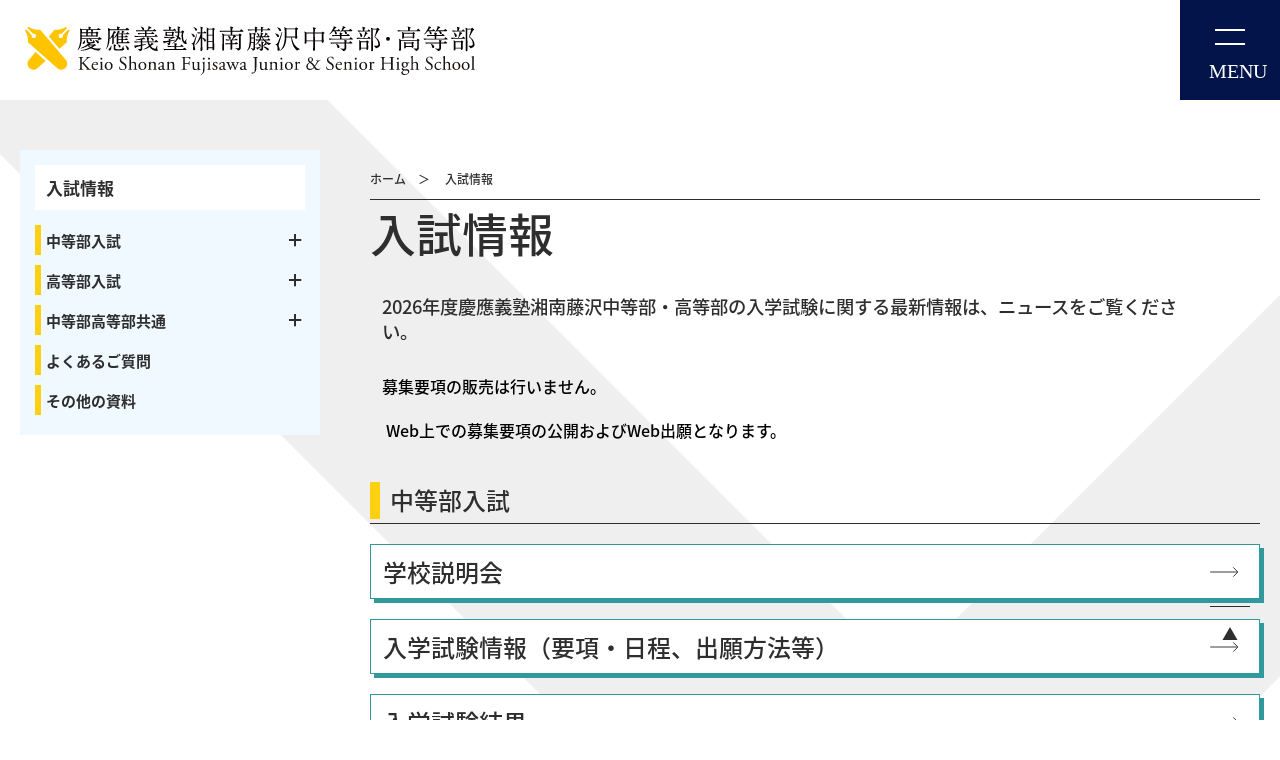

--- FILE ---
content_type: text/html; charset=UTF-8
request_url: https://www.sfc-js.keio.ac.jp/exam/
body_size: 26785
content:
<!--2カラム-->
	<!DOCTYPE html>
<html lang="ja">
<head>
<meta charset="utf-8">

<meta name="format-detection" content="telephone=no">
<meta http-equiv="X-UA-Compatible" content="IE=edge,chrome=1">
<meta name="viewport" content="width=device-width, initial-scale=1, maximum-scale=1, user-scalable=0">



<title>慶應義塾湘南藤沢中等部・高等部公式サイト｜入試情報</title>



<meta name="description" content="入試情報ページでは、中等部・高等部の入試情報をご覧いただけます。">





<meta name="keywords" content="慶應義塾湘南藤沢中等部・高等部,SFC,入試情報,入試">

<meta property="og:title" content="慶應義塾湘南藤沢中等部・高等部公式サイト">
<meta property="og:description" content="入試情報ページでは、中等部・高等部の入試情報をご覧いただけます。">
<meta property="og:url" content="https://www.sfc-js.keio.ac.jp/exam/">
<meta property="og:site_name" content="慶應義塾湘南藤沢中等部・高等部公式サイト">
<meta property="og:image" content="https://www.sfc-js.keio.ac.jp/asset/img/ogp.jpg"> 
<meta property="og:locale" content="ja_JP">
<meta property="og:type" content="article">

<!-- Global site tag (gtag.js) - Google Analytics -->
<script async src="https://www.googletagmanager.com/gtag/js?id=G-7WFEZVED2E"></script>
<script>
  window.dataLayer = window.dataLayer || [];
  function gtag(){dataLayer.push(arguments);}
  gtag('js', new Date());

  gtag('config', 'G-7WFEZVED2E');
</script>	
	
<link rel="apple-touch-icon" href="">
<link rel="shortcut icon" href="/favicon.ico">

<link rel="stylesheet" href="/asset/css/slick.css">
<link rel="stylesheet" href="/asset/css/slick-theme.css">
<link rel="stylesheet" href="/asset/css/style.css">
<link rel="stylesheet" href="/asset/css/common.css">
<link rel="stylesheet" href="/add_style.css">

<script language="JavaScript" type="text/javascript" src="/asset/js/jquery-3.3.1.min.js"></script>
<script language="JavaScript" type="text/javascript" src="/asset/js/jquery.inview.min.js"></script>
<script language="JavaScript" type="text/javascript" src="/asset/js/slick.min.js"></script><!---->
<script language="JavaScript" type="text/javascript" src="/asset/js/fitie.js"></script>
<script language="JavaScript" type="text/javascript" src="/asset/js/param.js"></script>
<script language="JavaScript" type="text/javascript" src="/asset/js/common.js"></script>

<link href="https://cdnjs.cloudflare.com/ajax/libs/lightbox2/2.7.1/css/lightbox.css" rel="stylesheet">
<script src="https://cdnjs.cloudflare.com/ajax/libs/lightbox2/2.7.1/js/lightbox.min.js" type="text/javascript"></script>
	
</head>



<body>
	<div class="container">
<div class="header-spacer">
</div>

<header class="header">


  <div class="header-inner">
    <div class="header-inner-logo">
      <a href="/">
        <img src="/asset/img/common/header-logo.svg" alt="慶應義塾中等部・高等部">
      </a>
    </div>

    <div class="header-inner-menu">
      <a href="javascript:void(0);" onClick="openMenu();">
        <img src="/asset/img/common/header-menu.svg" alt="MENU">
      </a>
    </div>
  </div>
</header>
<div class="overlay">
  <nav class="nav">
    <div class="scroll">
    <div class="scroll-inner">
      <div class="nav-logo">
        <div class="nav-logo-inner">
          <a href="/" class="logo">
            <img src="/asset/img/common/header-logo.svg" alt="慶應義塾中等部・高等部">
          </a>
        </div>
      </div>
      <div class="nav-inner">
        <div class="nav-inner-list">
          <div class="nav-inner-list-link">
            <div class="ttl">
              <a href="/about/" class="logo">
                学校概要
              </a>
            </div>

            <ul class="submenu">
              <li>
                <a href="/about/greeting.html" class="">
                  ごあいさつ
                </a>
              </li>
              <li>
                <a href="/about/history.html" class="">
                  歴史
                </a>
              </li>
              <li>
                <a href="/about/philosophy.html" class="">
                  理念と塾風
                </a>
              </li>
              <li>
                <a href="/about/campus.html" class="">
                  施設紹介
                </a>
              </li>
            </ul>
          </div>

          <div class="nav-inner-list-link">
            <div class="ttl">
              <a href="/education/">
                教育 -未来を創り出す力-
              </a>
            </div>

            <ul class="submenu">
              <li>
                <a href="/education/curriculum.html" class="">
                  カリキュラム
                </a>
              </li>
              <li>
                <a href="/education/subject.html" class="">
                  各教科の紹介
                </a>
              </li>
            </ul>
          </div>

          <div class="nav-inner-list-link">
            <div class="ttl">
              <a href="/schoollife/">
                学校生活
              </a>
            </div>

            <ul class="submenu">
              <li>
                <a href="/schoollife/life.html" class="">
                  学校生活
                </a>
              </li>
              <li>
                <a href="/schoollife/schedule.html" class="">
                  1日の流れ
                </a>
              </li>
              <li>
                <a href="/schoollife/event.html" class="">
                  学校行事
                </a>
              </li>
              <li>
                <a href="/schoollife/club.html" class="">
                  クラブ活動
                </a>
              </li>

              <li>
                <a href="/schoollife/committee.html" class="">
                  委員会活動
                </a>
              </li>
              <li>
                <a href="/schoollife/volunteer.html" class="">
                  有志団体の活動
                </a>
              </li>
            </ul>
          </div>

          <div class="nav-inner-list-link">
            <div class="ttl">
              <a href="/careerpath/">
                進路
              </a>
            </div>

            <ul class="submenu">
              <li>
                <a href="/careerpath/faculty.html" class="">
                  卒業生の進路
                </a>
              </li>
              <li>
              <a href="/careerpath/interview/" class="">
                  卒業生・在校生の声
                </a>
              </li>
            </ul>
          </div>

          <div class="nav-inner-list-link">
            <div class="ttl">
              <a href="/character/">
                4つの特色
              </a>
            </div>

            <ul class="submenu">
              <li>
                <a href="/character/diversity.html" class="">
                  個性を伸ばし育む文化
                </a>
              </li>
              <li>
                <a href="/character/english.html" class="">
                  未来を拓く異文化理解
                </a>
              </li>
              <li>
                <a href="/character/technology.html" class="">
                  実践につながるICT教育
                </a>
              </li>
              <li>
                <a href="/character/education.html" class="">
                  先導者を育てる一貫教育
                </a>
              </li>
            </ul>
          </div>


        </div>
        <div class="nav-inner-bottom">
          <a href="/news/" class="yellow">
              ニュース
            </a>
          <a href="/exam/" class="yellow">
            入試情報
          </a>
          <a href="/recruitment.html" class="yellow">
            採用情報
          </a>
        <a href="https://www.390390.jp/parent/login" class="yellow" target="_blank">
            保護者の方
          </a>
          <a href="/alumni.html" class="yellow">
            卒業生の方
          </a>
          <a href="/access.html" class="yellow">
            アクセス
          </a>
        <div class="other">
        <a href="/pdf/SFC_WEB_PDF.pdf" class="gray" target="_blank">
            学校案内
          </a><br class="sp">
          <a href="/photogallery.html" class="gray">
            フォトギャラリー
          </a><br class="sp">
            <a href="/sitemap.html" class="gray">
              サイトマップ
            </a><br class="sp">
            <a href="/about-this-site.html" class="gray">
              このサイトについて
            </a>
          </div>

          <div class="lang">
            <a href="/" class="lang-ja">
              JP
            </a>

            <a href="/en/" class="lang-en">
              EN
            </a>
          </div>
        </div>

        <a href="javascript:void(0);" onClick="closeMenu();" class="closemenu">
          <img src="/asset/img/common/header-close.svg" alt="CLOSE">
        </a>
      </div>
    </div>
    </div>

  </nav>
</div>



    <div class="under-bg">
      <img src="/asset/img/common/common-bg-cross_g.png" alt="bg" class="pc">
      <img src="/asset/img/common/common-bg-cross_g_sp.png" alt="bg" class="sp">
    </div>


	
    <main class="type002">
 <section class="type002-submenu pc">
      <ul class="type002-list_no1">

      <li class="megattl">
      <a href="/exam">
      入試情報
      </a>
       </li>

      




		      
		      
        <li>
          <div class="link">
		      
	              <a href="/exam/ir/">
	                中等部入試
	              </a>
		      
             <a href="javascript:void(0);" class="toggleBtn">
                <img src="/asset/img/common/plus.svg" alt="+" >
                <img src="/asset/img/common/minus.svg" alt="-" class="dspnone">
              </a>
	  </div>
            <ul class="type002-list_no2" style="display: none;">
                    
		      
                    
		      
		      
		      
                        <li>
                        <div class="link">
                          <a href="https://www.sfc-js.keio.ac.jp/exam/ir/setsumeikai.html">
                            学校説明会
                          </a>
                        </div>
                      </li>
		      
		      
		      
                    
		      
		      
		      
                        <li>
                        <div class="link">
                          <a href="https://www.sfc-js.keio.ac.jp/exam/ir/exinfo.html">
                             中等部入学試験情報
                          </a>
                        </div>
                      </li>
		      
		      
		      
                    
		      
		      
		      
                        <li>
                        <div class="link">
                          <a href="https://www.sfc-js.keio.ac.jp/exam/ir/result.html">
                            入学試験結果
                          </a>
                        </div>
                      </li>
		      
		      
		      
                    
	</ul>
	</li>
		      
		      
	    

		      
		      
        <li>
          <div class="link">
		      
	              <a href="/exam/hi/">
	                高等部入試
	              </a>
		      
             <a href="javascript:void(0);" class="toggleBtn">
                <img src="/asset/img/common/plus.svg" alt="+" >
                <img src="/asset/img/common/minus.svg" alt="-" class="dspnone">
              </a>
	  </div>
            <ul class="type002-list_no2" style="display: none;">
                    
		      
		      
		      
                    
		      
		      
		      
                        <li>
                        <div class="link">
                          <a href="https://www.sfc-js.keio.ac.jp/exam/hi/setsumeikai.html">
                            学校説明会
                          </a>
                        </div>
                      </li>
		      
		      
		      
                    
		      
		      
		      
                        <li>
                        <div class="link">
                          <a href="https://www.sfc-js.keio.ac.jp/exam/hi/exinfo.html">
                            高等部入学試験情報
                          </a>
                        </div>
                      </li>
		      
		      
		      
                    
		      
		      
		      
                        <li>
                        <div class="link">
                          <a href="https://www.sfc-js.keio.ac.jp/exam/hi/result.html">
                            入学試験結果
                          </a>
                        </div>
                      </li>
		      
		      
		      
                    
	</ul>
	</li>
		      
		      
	    

		      
		      
        <li>
          <div class="link">
		      
	              <a href="/exam/cm/">
	                中等部高等部共通
	              </a>
		       
             <a href="javascript:void(0);" class="toggleBtn">
                <img src="/asset/img/common/plus.svg" alt="+" >
                <img src="/asset/img/common/minus.svg" alt="-" class="dspnone">
              </a>
	  </div>
            <ul class="type002-list_no2" style="display: none;">
                    
		      
		      
		      
                        <li>
                        <div class="link">
                          <a href="https://www.sfc-js.keio.ac.jp/exam/cm/kengaku.html">
                            学校の見学について
                          </a>
                        </div>
                      </li>
		      
		      
		      
                    
		      
		      
		      
		      
		      
                    
		      
		      
		      
                        <li>
                        <div class="link">
                          <a href="https://www.sfc-js.keio.ac.jp/exam/cm/distribution.html">
                            入学試験問題用紙の配付について
                          </a>
                        </div>
                      </li>
		      
		      
		      
                    
	</ul>
	</li>
		      
		      
	    

		      
	    

		      
		      
		      
	    

      

      
        
        
         
            
                
        
      
        
        
         
            
        <li>
          <div class="link">
            <a href="https://www.sfc-js.keio.ac.jp/exam/faq.html">
            よくあるご質問
            </a>

            
            
            
            
              
              
              
                
                
                
                
              
                
                
                
                
              
                
                
                
                
              
                
                
                
                
              


            
              
              
              
                
                
                
                
              
                
                
                
                
              
                
                
                
                
              
                
                
                
                
              


            
              
              
              
                
                
                
                
              
                
                
                
                
              
                
                
                
                
              


            
              
              
              


            
              
              
              


            
            
            
          </div>
                
          
                
                
        </li>
            
                
        
      
        
        
         
            
        <li>
          <div class="link">
            <a href="https://www.sfc-js.keio.ac.jp/exam/others.html">
            その他の資料
            </a>

            
            
            
            
              
              
              
                
                
                
                
              
                
                
                
                
              
                
                
                
                
              
                
                
                
                
              


            
              
              
              
                
                
                
                
              
                
                
                
                
              
                
                
                
                
              
                
                
                
                
              


            
              
              
              
                
                
                
                
              
                
                
                
                
              
                
                
                
                
              


            
              
              
              


            
              
              
              


            
            
            
          </div>
                
          
                
                
        </li>
            
                
        
      
      
        
        </ul>
      </section>
      

      <section class="type002-contents">
      <div class="breadnavi">
 		<a href="/">ホーム</a>　＞　
        
	    



	
	     <span>入試情報</span>
        </div>
	<div class="under-commonttl2">
          <h1>入試情報</h1>
        </div>

       <div class="type002-msg"><a href="https://www.sfc-js.keio.ac.jp/news/test/" class="link-btn-wide">2026年度慶應義塾湘南藤沢中等部・高等部の入学試験に関する最新情報は、ニュースをご覧ください。</a> <span style="color: #000000;">    </span><span style="color: #000000;">募集要項の販売は行いません。</span></div>
<div class="type002-msg"><span style="color: #000000;">　Web上での募集要項の公開およびWeb出願となります。</span></div>
<h2 class="type002-ttl1">中等部入試</h2>
<div class="type002-linklist ab_mt20"><a href="/exam/ir/setsumeikai.html" class="link-btn-wide">学校説明会</a> <a href="/exam/ir/exinfo.html" class="link-btn-wide">入学試験情報（要項・日程、出願方法等）</a> <a href="/exam/ir/result.html" class="link-btn-wide">入学試験結果</a></div>
<h2 class="type002-ttl1">高等部入試</h2>
<div class="type002-linklist ab_mt20"><a href="/exam/hi/setsumeikai.html" class="link-btn-wide">学校説明会</a> <a href="/exam/hi/exinfo.html" class="link-btn-wide">入学試験情報（要項・日程、出願方法等）</a> <a href="/exam/hi/result.html" class="link-btn-wide">入学試験結果</a></div>
<h2 class="type002-ttl1">中等部高等部共通</h2>
<div class="type002-linklist ab_mt20"><a href="/exam/cm/distribution.html" class="link-btn-wide">入学試験問題用紙の配布について</a> <a href="/exam/cm/kengaku.html" class="link-btn-wide">学校の見学について</a> <a href="/exam/faq.html" class="link-btn-wide">よくあるご質問</a> <a href="/exam/others.html" class="link-btn-wide">その他の資料</a></div>
<h2 class="type002-ttl1">受験生の皆さまへ</h2>
<div class="type002-msg">
<p>受験生の皆さんは日々入試に向けて頑張っておられることと思います。私たちはいつ東日本大震災のような天変地異に見舞われるかわかりません。それが大事な受験の日ということもありえます。そこで、東京都と神奈川県の私立中学校・高等学校では、もしもの場合に備え、皆さんが安全にそして安心して受験できる体制を準備しています。</p>
<ol type="1">
<li>軽微な地震によって電車が遅れた時には、各学校が試験の時間を変更するなどして対応することがあります。</li>
<li>ほぼ全ての電車が止まり、動き出す見込みがたたないような大きな地震が起こった時には、予定されている入試を全て中止し、後日、一斉に繰り下げて再開することで、皆さんが混乱しないようにします。</li>
</ol>
<p>地震が起こったらあわてずに、まず必ず学校のホームページで対応を確認してください。地震が起こった後は、電話がつながりにくくなります。電話による学校へのお問い合わせはご遠慮ください。</p>
<p class="mt10" style="text-align: right;">神奈川県私立中学高等学校協会<br />慶應義塾湘南藤沢中等部・高等部</p>
</div>
        
       </section>
       
    </main>
	
<section class="footerlink pc">
  <div class="footerlink-inner">
    <div class="footerlink-inner-list">
      <div class="footerlink-inner-list-link">
        <div class="ttl">
          <a href="/about/" class="logo">
            学校概要
          </a>
        </div>

        <ul class="submenu">
          <li>
            <a href="/about/greeting.html" class="">
              ごあいさつ
            </a>
          </li>
          <li>
            <a href="/about/history.html" class="">
              歴史
            </a>
          </li>
          <li>
            <a href="/about/philosophy.html" class="">
              理念と塾風
            </a>
          </li>
          <li>
            <a href="/about/campus.html" class="">
              施設紹介
            </a>
          </li>
        </ul>
      </div>

      <div class="footerlink-inner-list-link">
        <div class="ttl">
          <a href="/education/">
            教育 -未来を創り出す力-
          </a>
        </div>

        <ul class="submenu">
          <li>
            <a href="/education/curriculum.html" class="">
              カリキュラム
            </a>
          </li>
          <li>
            <a href="/education/subject.html" class="">
              各教科の紹介
            </a>
          </li>
        </ul>
      </div>

      <div class="footerlink-inner-list-link">
        <div class="ttl">
          <a href="/schoollife/">
            学校生活
          </a>
        </div>

        <ul class="submenu">
          <li>
            <a href="/schoollife/life.html" class="">
              学校生活
            </a>
          </li>
          <li>
            <a href="/schoollife/schedule.html" class="">
              1日の流れ
            </a>
          </li>
          <li>
            <a href="/schoollife/event.html" class="">
              学校行事
            </a>
          </li>
          <li>
            <a href="/schoollife/club.html" class="">
              クラブ活動
            </a>
          </li>

          <li>
            <a href="/schoollife/committee.html" class="">
              委員会活動
            </a>
          </li>
          <li>
            <a href="/schoollife/volunteer.html" class="">
              有志団体の活動
            </a>
          </li>
        </ul>
      </div>

      <div class="footerlink-inner-list-link">
        <div class="ttl">
          <a href="/careerpath/">
            進路
          </a>
        </div>

        <ul class="submenu">
          <li>
            <a href="/careerpath/faculty.html" class="">
              卒業生の進路
            </a>
          </li>
          <li>
          <a href="/careerpath/interview/" class="">
              卒業生・在校生の声
            </a>
          </li>
        </ul>
      </div>

      <div class="footerlink-inner-list-link">
        <div class="ttl">
          <a href="/character/">
            4つの特色
          </a>
        </div>

        <ul class="submenu">
          <li>
            <a href="/character/diversity.html" class="">
              個性を伸ばし育む文化
            </a>
          </li>
          <li>
            <a href="/character/english.html" class="">
              未来を拓く異文化理解
            </a>
          </li>
          <li>
            <a href="/character/technology.html" class="">
              実践につながるICT教育
            </a>
          </li>
          <li>
            <a href="/character/education.html" class="">
              先導者を育てる一貫教育
            </a>
          </li>
        </ul>
      </div>
      
    </div>
    
    <div class="footerlink-inner-link">
    
    <a href="/exam/index.html">
        入試情報
      </a>
    
      <a href="/recruitment.html">
        採用情報
      </a>
    
    <a href="https://www.390390.jp/parent/login" target="_blank">
        保護者の方
      </a>
    
      <a href="/alumni.html">
        卒業生の方
      </a>
    
      <a href="/access.html">
        アクセス
      </a>
    
    </div>
  </div>
 <!--
  <div class="footerlink-photo">
    <a href="/photogallery.html">
      Photo Gallery
    </a>
  
  </div>
 -->
</section>
  
<footer class="footer ftmt40">
  <a href="#" class="totop">
    <img src="/asset/img/common/footer-top.svg" alt="TO-TOP">
  </a>
  <div class="footer-inner">
    <a href="/" class="logo">
      <img src="/asset/img/common/header-logo.svg" alt="慶應義塾中等部・高等部">
    </a>
    
    <div class="footer-inner-link">
      <div>
        <a href="/sitemap.html">
          サイトマップ
        </a>
      </div>
      <div>
        <a href="/about-this-site.html">
          このサイトについて
        </a>
      </div>
      <div>
      <a href="/news/">
          ニュース
        </a>
      </div>
      <div>
      <a href="/pdf/SFC_WEB_PDF.pdf" target="_blank">
          学校案内
        </a>
      </div>
    </div>
    <div class="footer-inner-msg">
      <p class="address">
        〒252-0816 神奈川県藤沢市遠藤5466　<br class="sp">TEL:0466-49-3585・3586　FAX:0466-47-5077
      </p>
      <p class="copy">
        &copy; Keio Shonan Fujisawa Junior&amp;Senior High School. All rights reserved.
      </p>
    </div>
  </div>

</footer>

	</div>

</body>
</html>



--- FILE ---
content_type: text/css
request_url: https://www.sfc-js.keio.ac.jp/asset/css/style.css
body_size: 50809
content:
@charset "UTF-8";
/*変数*/
/*色の変数*/
/*font*/
/*FONTサイズ*/
/*24px　相当*/
/*16px　相当*/
/*8px　相当*/
/*1px*/
/*contentsサイズ*/
/*ディスプレイサイズ*/
/*ブレイクポイント*/
/* CSS Document */
/*ヘッダーレイアウト*/
/*ヘッダーレイアウト*/
/*モバイルメニューレイアウト*/
/*モバイルメニューレイアウト*/
/*フッターレイアウト*/
/*フッターレイアウト*/
/* CSS Document */
/* CSS Document */
@font-face {
  font-family: "NotoSansJP";
  src: url("../font/NotoSansJP-Thin.otf");
  font-weight: 100;
}
@font-face {
  font-family: "NotoSansJP";
  src: url("../font/NotoSansJP-Light.otf");
  font-weight: 300;
}
@font-face {
  font-family: "NotoSansJP";
  src: url("../font/NotoSansJP-Regular.otf");
  font-weight: 40;
}
@font-face {
  font-family: "NotoSansJP";
  src: url("../font/NotoSansJP-Medium.otf");
  font-weight: 500;
}
@font-face {
  font-family: "NotoSansJP";
  src: url("../font/NotoSansJP-Bold.otf");
  font-weight: 700;
}
@font-face {
  font-family: "NotoSansJP";
  src: url("../font/NotoSansJP-Black.otf");
  font-weight: 900;
}
@font-face {
  font-family: "Oswald";
  src: url("../font/Oswald-ExtraLight.ttf");
  font-weight: 100;
}
@font-face {
  font-family: "Oswald";
  src: url("../font/Oswald-Light.ttf");
  font-weight: 300;
}
@font-face {
  font-family: "Oswald";
  src: url("../font/Oswald-Regular.ttf");
  font-weight: 40;
}
@font-face {
  font-family: "Oswald";
  src: url("../font/Oswald-Medium.ttf");
  font-weight: 500;
}
@font-face {
  font-family: "Oswald";
  src: url("../font/Oswald-SemiBold.ttf");
  font-weight: 600;
}
@font-face {
  font-family: "Oswald";
  src: url("../font/Oswald-Bold.ttf");
  font-weight: 700;
}
html {
  font-size: 100%;
}

* {
  font-family: "NotoSansJP", sans-serif;
  font-weight: normal;
  -webkit-box-sizing: border-box;
          box-sizing: border-box;
}

body {
  color: #2E2E2E;
  line-height: 1.5;
  margin: 0;
  font-weight: 400;
  overflow: auto;
  min-width: 1080px;
}

@media screen and (max-width: 750px) {
  body {
    min-width: auto;
  }
}
.container {
  width: 100%;
  margin: auto;
  overflow: hidden;
  position: relative;
}

div, section, article {
  -webkit-box-sizing: border-box;
          box-sizing: border-box;
}

article {
  position: relative;
}

ul, ol, dl {
  list-style: none;
  margin: 0;
  padding: 0;
  -webkit-box-sizing: border-box;
          box-sizing: border-box;
}
ul li, ul dt, ul dd, ol li, ol dt, ol dd, dl li, dl dt, dl dd {
  -webkit-box-sizing: border-box;
          box-sizing: border-box;
}

dl, dt, dd {
  margin: 0;
  padding: 0;
}

img {
  display: block;
  outline: none;
  width: 100%;
}

*:focus {
  outline: none;
}

h1, h2, h3, h4, h5 {
  margin: 0;
  padding: 0;
  word-break: break-all;
  letter-spacing: 0;
}

p {
  margin: 0;
  padding: 0;
  word-break: normal !important;
  line-break: strict !important;
  word-wrap: break-word !important;
  overflow-wrap: break-word !important;
}

.sp {
  display: none !important;
}

.kerning {
  letter-spacing: -0.4em;
}

.mt0 {
  margin-top: 0px !important;
}

.mb0 {
  margin-bottom: 0px !important;
}

.ml0 {
  margin-left: 0px !important;
}

.mr0 {
  margin-right: 0px !important;
}

.pt0 {
  padding-top: 0px !important;
}

.pb0 {
  padding-bottom: 0px !important;
}

.ab_mt0 {
  margin-top: 0px !important;
}

.ab_mb0 {
  margin-bottom: 0px !important;
}

.ab_ml0 {
  margin-left: 0px !important;
}

.ab_mr0 {
  margin-right: 0px !important;
}

.ab_pt0 {
  padding-top: 0px !important;
}

.ab_pb0 {
  padding-bottom: 0px !important;
}

.ab_pr0 {
  padding-right: 0px !important;
}

.ab_pl0 {
  padding-left: 0px !important;
}

.w0 {
  width: 0% !important;
  margin: auto;
}

.mt10 {
  margin-top: 10px !important;
}

.mb10 {
  margin-bottom: 10px !important;
}

.ml10 {
  margin-left: 10px !important;
}

.mr10 {
  margin-right: 10px !important;
}

.pt10 {
  padding-top: 10px !important;
}

.pb10 {
  padding-bottom: 10px !important;
}

.ab_mt10 {
  margin-top: 10px !important;
}

.ab_mb10 {
  margin-bottom: 10px !important;
}

.ab_ml10 {
  margin-left: 10px !important;
}

.ab_mr10 {
  margin-right: 10px !important;
}

.ab_pt10 {
  padding-top: 10px !important;
}

.ab_pb10 {
  padding-bottom: 10px !important;
}

.ab_pr10 {
  padding-right: 10px !important;
}

.ab_pl10 {
  padding-left: 10px !important;
}

.w5 {
  width: 5% !important;
  margin: auto;
}

.mt20 {
  margin-top: 20px !important;
}

.mb20 {
  margin-bottom: 20px !important;
}

.ml20 {
  margin-left: 20px !important;
}

.mr20 {
  margin-right: 20px !important;
}

.pt20 {
  padding-top: 20px !important;
}

.pb20 {
  padding-bottom: 20px !important;
}

.ab_mt20 {
  margin-top: 20px !important;
}

.ab_mb20 {
  margin-bottom: 20px !important;
}

.ab_ml20 {
  margin-left: 20px !important;
}

.ab_mr20 {
  margin-right: 20px !important;
}

.ab_pt20 {
  padding-top: 20px !important;
}

.ab_pb20 {
  padding-bottom: 20px !important;
}

.ab_pr20 {
  padding-right: 20px !important;
}

.ab_pl20 {
  padding-left: 20px !important;
}

.w10 {
  width: 10% !important;
  margin: auto;
}

.mt30 {
  margin-top: 30px !important;
}

.mb30 {
  margin-bottom: 30px !important;
}

.ml30 {
  margin-left: 30px !important;
}

.mr30 {
  margin-right: 30px !important;
}

.pt30 {
  padding-top: 30px !important;
}

.pb30 {
  padding-bottom: 30px !important;
}

.ab_mt30 {
  margin-top: 30px !important;
}

.ab_mb30 {
  margin-bottom: 30px !important;
}

.ab_ml30 {
  margin-left: 30px !important;
}

.ab_mr30 {
  margin-right: 30px !important;
}

.ab_pt30 {
  padding-top: 30px !important;
}

.ab_pb30 {
  padding-bottom: 30px !important;
}

.ab_pr30 {
  padding-right: 30px !important;
}

.ab_pl30 {
  padding-left: 30px !important;
}

.w15 {
  width: 15% !important;
  margin: auto;
}

.mt40 {
  margin-top: 40px !important;
}

.mb40 {
  margin-bottom: 40px !important;
}

.ml40 {
  margin-left: 40px !important;
}

.mr40 {
  margin-right: 40px !important;
}

.pt40 {
  padding-top: 40px !important;
}

.pb40 {
  padding-bottom: 40px !important;
}

.ab_mt40 {
  margin-top: 40px !important;
}

.ab_mb40 {
  margin-bottom: 40px !important;
}

.ab_ml40 {
  margin-left: 40px !important;
}

.ab_mr40 {
  margin-right: 40px !important;
}

.ab_pt40 {
  padding-top: 40px !important;
}

.ab_pb40 {
  padding-bottom: 40px !important;
}

.ab_pr40 {
  padding-right: 40px !important;
}

.ab_pl40 {
  padding-left: 40px !important;
}

.w20 {
  width: 20% !important;
  margin: auto;
}

.mt50 {
  margin-top: 50px !important;
}

.mb50 {
  margin-bottom: 50px !important;
}

.ml50 {
  margin-left: 50px !important;
}

.mr50 {
  margin-right: 50px !important;
}

.pt50 {
  padding-top: 50px !important;
}

.pb50 {
  padding-bottom: 50px !important;
}

.ab_mt50 {
  margin-top: 50px !important;
}

.ab_mb50 {
  margin-bottom: 50px !important;
}

.ab_ml50 {
  margin-left: 50px !important;
}

.ab_mr50 {
  margin-right: 50px !important;
}

.ab_pt50 {
  padding-top: 50px !important;
}

.ab_pb50 {
  padding-bottom: 50px !important;
}

.ab_pr50 {
  padding-right: 50px !important;
}

.ab_pl50 {
  padding-left: 50px !important;
}

.w25 {
  width: 25% !important;
  margin: auto;
}

.mt60 {
  margin-top: 60px !important;
}

.mb60 {
  margin-bottom: 60px !important;
}

.ml60 {
  margin-left: 60px !important;
}

.mr60 {
  margin-right: 60px !important;
}

.pt60 {
  padding-top: 60px !important;
}

.pb60 {
  padding-bottom: 60px !important;
}

.ab_mt60 {
  margin-top: 60px !important;
}

.ab_mb60 {
  margin-bottom: 60px !important;
}

.ab_ml60 {
  margin-left: 60px !important;
}

.ab_mr60 {
  margin-right: 60px !important;
}

.ab_pt60 {
  padding-top: 60px !important;
}

.ab_pb60 {
  padding-bottom: 60px !important;
}

.ab_pr60 {
  padding-right: 60px !important;
}

.ab_pl60 {
  padding-left: 60px !important;
}

.w30 {
  width: 30% !important;
  margin: auto;
}

.mt70 {
  margin-top: 70px !important;
}

.mb70 {
  margin-bottom: 70px !important;
}

.ml70 {
  margin-left: 70px !important;
}

.mr70 {
  margin-right: 70px !important;
}

.pt70 {
  padding-top: 70px !important;
}

.pb70 {
  padding-bottom: 70px !important;
}

.ab_mt70 {
  margin-top: 70px !important;
}

.ab_mb70 {
  margin-bottom: 70px !important;
}

.ab_ml70 {
  margin-left: 70px !important;
}

.ab_mr70 {
  margin-right: 70px !important;
}

.ab_pt70 {
  padding-top: 70px !important;
}

.ab_pb70 {
  padding-bottom: 70px !important;
}

.ab_pr70 {
  padding-right: 70px !important;
}

.ab_pl70 {
  padding-left: 70px !important;
}

.w35 {
  width: 35% !important;
  margin: auto;
}

.mt80 {
  margin-top: 80px !important;
}

.mb80 {
  margin-bottom: 80px !important;
}

.ml80 {
  margin-left: 80px !important;
}

.mr80 {
  margin-right: 80px !important;
}

.pt80 {
  padding-top: 80px !important;
}

.pb80 {
  padding-bottom: 80px !important;
}

.ab_mt80 {
  margin-top: 80px !important;
}

.ab_mb80 {
  margin-bottom: 80px !important;
}

.ab_ml80 {
  margin-left: 80px !important;
}

.ab_mr80 {
  margin-right: 80px !important;
}

.ab_pt80 {
  padding-top: 80px !important;
}

.ab_pb80 {
  padding-bottom: 80px !important;
}

.ab_pr80 {
  padding-right: 80px !important;
}

.ab_pl80 {
  padding-left: 80px !important;
}

.w40 {
  width: 40% !important;
  margin: auto;
}

.mt90 {
  margin-top: 90px !important;
}

.mb90 {
  margin-bottom: 90px !important;
}

.ml90 {
  margin-left: 90px !important;
}

.mr90 {
  margin-right: 90px !important;
}

.pt90 {
  padding-top: 90px !important;
}

.pb90 {
  padding-bottom: 90px !important;
}

.ab_mt90 {
  margin-top: 90px !important;
}

.ab_mb90 {
  margin-bottom: 90px !important;
}

.ab_ml90 {
  margin-left: 90px !important;
}

.ab_mr90 {
  margin-right: 90px !important;
}

.ab_pt90 {
  padding-top: 90px !important;
}

.ab_pb90 {
  padding-bottom: 90px !important;
}

.ab_pr90 {
  padding-right: 90px !important;
}

.ab_pl90 {
  padding-left: 90px !important;
}

.w45 {
  width: 45% !important;
  margin: auto;
}

.mt100 {
  margin-top: 100px !important;
}

.mb100 {
  margin-bottom: 100px !important;
}

.ml100 {
  margin-left: 100px !important;
}

.mr100 {
  margin-right: 100px !important;
}

.pt100 {
  padding-top: 100px !important;
}

.pb100 {
  padding-bottom: 100px !important;
}

.ab_mt100 {
  margin-top: 100px !important;
}

.ab_mb100 {
  margin-bottom: 100px !important;
}

.ab_ml100 {
  margin-left: 100px !important;
}

.ab_mr100 {
  margin-right: 100px !important;
}

.ab_pt100 {
  padding-top: 100px !important;
}

.ab_pb100 {
  padding-bottom: 100px !important;
}

.ab_pr100 {
  padding-right: 100px !important;
}

.ab_pl100 {
  padding-left: 100px !important;
}

.w50 {
  width: 50% !important;
  margin: auto;
}

.mt110 {
  margin-top: 110px !important;
}

.mb110 {
  margin-bottom: 110px !important;
}

.ml110 {
  margin-left: 110px !important;
}

.mr110 {
  margin-right: 110px !important;
}

.pt110 {
  padding-top: 110px !important;
}

.pb110 {
  padding-bottom: 110px !important;
}

.ab_mt110 {
  margin-top: 110px !important;
}

.ab_mb110 {
  margin-bottom: 110px !important;
}

.ab_ml110 {
  margin-left: 110px !important;
}

.ab_mr110 {
  margin-right: 110px !important;
}

.ab_pt110 {
  padding-top: 110px !important;
}

.ab_pb110 {
  padding-bottom: 110px !important;
}

.ab_pr110 {
  padding-right: 110px !important;
}

.ab_pl110 {
  padding-left: 110px !important;
}

.w55 {
  width: 55% !important;
  margin: auto;
}

.mt120 {
  margin-top: 120px !important;
}

.mb120 {
  margin-bottom: 120px !important;
}

.ml120 {
  margin-left: 120px !important;
}

.mr120 {
  margin-right: 120px !important;
}

.pt120 {
  padding-top: 120px !important;
}

.pb120 {
  padding-bottom: 120px !important;
}

.ab_mt120 {
  margin-top: 120px !important;
}

.ab_mb120 {
  margin-bottom: 120px !important;
}

.ab_ml120 {
  margin-left: 120px !important;
}

.ab_mr120 {
  margin-right: 120px !important;
}

.ab_pt120 {
  padding-top: 120px !important;
}

.ab_pb120 {
  padding-bottom: 120px !important;
}

.ab_pr120 {
  padding-right: 120px !important;
}

.ab_pl120 {
  padding-left: 120px !important;
}

.w60 {
  width: 60% !important;
  margin: auto;
}

.mt130 {
  margin-top: 130px !important;
}

.mb130 {
  margin-bottom: 130px !important;
}

.ml130 {
  margin-left: 130px !important;
}

.mr130 {
  margin-right: 130px !important;
}

.pt130 {
  padding-top: 130px !important;
}

.pb130 {
  padding-bottom: 130px !important;
}

.ab_mt130 {
  margin-top: 130px !important;
}

.ab_mb130 {
  margin-bottom: 130px !important;
}

.ab_ml130 {
  margin-left: 130px !important;
}

.ab_mr130 {
  margin-right: 130px !important;
}

.ab_pt130 {
  padding-top: 130px !important;
}

.ab_pb130 {
  padding-bottom: 130px !important;
}

.ab_pr130 {
  padding-right: 130px !important;
}

.ab_pl130 {
  padding-left: 130px !important;
}

.w65 {
  width: 65% !important;
  margin: auto;
}

.mt140 {
  margin-top: 140px !important;
}

.mb140 {
  margin-bottom: 140px !important;
}

.ml140 {
  margin-left: 140px !important;
}

.mr140 {
  margin-right: 140px !important;
}

.pt140 {
  padding-top: 140px !important;
}

.pb140 {
  padding-bottom: 140px !important;
}

.ab_mt140 {
  margin-top: 140px !important;
}

.ab_mb140 {
  margin-bottom: 140px !important;
}

.ab_ml140 {
  margin-left: 140px !important;
}

.ab_mr140 {
  margin-right: 140px !important;
}

.ab_pt140 {
  padding-top: 140px !important;
}

.ab_pb140 {
  padding-bottom: 140px !important;
}

.ab_pr140 {
  padding-right: 140px !important;
}

.ab_pl140 {
  padding-left: 140px !important;
}

.w70 {
  width: 70% !important;
  margin: auto;
}

.mt150 {
  margin-top: 150px !important;
}

.mb150 {
  margin-bottom: 150px !important;
}

.ml150 {
  margin-left: 150px !important;
}

.mr150 {
  margin-right: 150px !important;
}

.pt150 {
  padding-top: 150px !important;
}

.pb150 {
  padding-bottom: 150px !important;
}

.ab_mt150 {
  margin-top: 150px !important;
}

.ab_mb150 {
  margin-bottom: 150px !important;
}

.ab_ml150 {
  margin-left: 150px !important;
}

.ab_mr150 {
  margin-right: 150px !important;
}

.ab_pt150 {
  padding-top: 150px !important;
}

.ab_pb150 {
  padding-bottom: 150px !important;
}

.ab_pr150 {
  padding-right: 150px !important;
}

.ab_pl150 {
  padding-left: 150px !important;
}

.w75 {
  width: 75% !important;
  margin: auto;
}

.mt160 {
  margin-top: 160px !important;
}

.mb160 {
  margin-bottom: 160px !important;
}

.ml160 {
  margin-left: 160px !important;
}

.mr160 {
  margin-right: 160px !important;
}

.pt160 {
  padding-top: 160px !important;
}

.pb160 {
  padding-bottom: 160px !important;
}

.ab_mt160 {
  margin-top: 160px !important;
}

.ab_mb160 {
  margin-bottom: 160px !important;
}

.ab_ml160 {
  margin-left: 160px !important;
}

.ab_mr160 {
  margin-right: 160px !important;
}

.ab_pt160 {
  padding-top: 160px !important;
}

.ab_pb160 {
  padding-bottom: 160px !important;
}

.ab_pr160 {
  padding-right: 160px !important;
}

.ab_pl160 {
  padding-left: 160px !important;
}

.w80 {
  width: 80% !important;
  margin: auto;
}

.mt170 {
  margin-top: 170px !important;
}

.mb170 {
  margin-bottom: 170px !important;
}

.ml170 {
  margin-left: 170px !important;
}

.mr170 {
  margin-right: 170px !important;
}

.pt170 {
  padding-top: 170px !important;
}

.pb170 {
  padding-bottom: 170px !important;
}

.ab_mt170 {
  margin-top: 170px !important;
}

.ab_mb170 {
  margin-bottom: 170px !important;
}

.ab_ml170 {
  margin-left: 170px !important;
}

.ab_mr170 {
  margin-right: 170px !important;
}

.ab_pt170 {
  padding-top: 170px !important;
}

.ab_pb170 {
  padding-bottom: 170px !important;
}

.ab_pr170 {
  padding-right: 170px !important;
}

.ab_pl170 {
  padding-left: 170px !important;
}

.w85 {
  width: 85% !important;
  margin: auto;
}

.mt180 {
  margin-top: 180px !important;
}

.mb180 {
  margin-bottom: 180px !important;
}

.ml180 {
  margin-left: 180px !important;
}

.mr180 {
  margin-right: 180px !important;
}

.pt180 {
  padding-top: 180px !important;
}

.pb180 {
  padding-bottom: 180px !important;
}

.ab_mt180 {
  margin-top: 180px !important;
}

.ab_mb180 {
  margin-bottom: 180px !important;
}

.ab_ml180 {
  margin-left: 180px !important;
}

.ab_mr180 {
  margin-right: 180px !important;
}

.ab_pt180 {
  padding-top: 180px !important;
}

.ab_pb180 {
  padding-bottom: 180px !important;
}

.ab_pr180 {
  padding-right: 180px !important;
}

.ab_pl180 {
  padding-left: 180px !important;
}

.w90 {
  width: 90% !important;
  margin: auto;
}

.mt190 {
  margin-top: 190px !important;
}

.mb190 {
  margin-bottom: 190px !important;
}

.ml190 {
  margin-left: 190px !important;
}

.mr190 {
  margin-right: 190px !important;
}

.pt190 {
  padding-top: 190px !important;
}

.pb190 {
  padding-bottom: 190px !important;
}

.ab_mt190 {
  margin-top: 190px !important;
}

.ab_mb190 {
  margin-bottom: 190px !important;
}

.ab_ml190 {
  margin-left: 190px !important;
}

.ab_mr190 {
  margin-right: 190px !important;
}

.ab_pt190 {
  padding-top: 190px !important;
}

.ab_pb190 {
  padding-bottom: 190px !important;
}

.ab_pr190 {
  padding-right: 190px !important;
}

.ab_pl190 {
  padding-left: 190px !important;
}

.w95 {
  width: 95% !important;
  margin: auto;
}

.mt200 {
  margin-top: 200px !important;
}

.mb200 {
  margin-bottom: 200px !important;
}

.ml200 {
  margin-left: 200px !important;
}

.mr200 {
  margin-right: 200px !important;
}

.pt200 {
  padding-top: 200px !important;
}

.pb200 {
  padding-bottom: 200px !important;
}

.ab_mt200 {
  margin-top: 200px !important;
}

.ab_mb200 {
  margin-bottom: 200px !important;
}

.ab_ml200 {
  margin-left: 200px !important;
}

.ab_mr200 {
  margin-right: 200px !important;
}

.ab_pt200 {
  padding-top: 200px !important;
}

.ab_pb200 {
  padding-bottom: 200px !important;
}

.ab_pr200 {
  padding-right: 200px !important;
}

.ab_pl200 {
  padding-left: 200px !important;
}

.w100 {
  width: 100% !important;
  margin: auto;
}

@media screen and (max-width: 768px) {
  .mt0 {
    margin-top: 0px !important;
  }

  .mb0 {
    margin-bottom: 0px !important;
  }

  .ml0 {
    margin-left: 0px !important;
  }

  .mr0 {
    margin-right: 0px !important;
  }

  .pt0 {
    padding-top: 0px !important;
  }

  .pb0 {
    padding-bottom: 0px !important;
  }

  .mt10 {
    margin-top: 5px !important;
  }

  .mb10 {
    margin-bottom: 5px !important;
  }

  .ml10 {
    margin-left: 5px !important;
  }

  .mr10 {
    margin-right: 5px !important;
  }

  .pt10 {
    padding-top: 5px !important;
  }

  .pb10 {
    padding-bottom: 5px !important;
  }

  .mt20 {
    margin-top: 10px !important;
  }

  .mb20 {
    margin-bottom: 10px !important;
  }

  .ml20 {
    margin-left: 10px !important;
  }

  .mr20 {
    margin-right: 10px !important;
  }

  .pt20 {
    padding-top: 10px !important;
  }

  .pb20 {
    padding-bottom: 10px !important;
  }

  .mt30 {
    margin-top: 15px !important;
  }

  .mb30 {
    margin-bottom: 15px !important;
  }

  .ml30 {
    margin-left: 15px !important;
  }

  .mr30 {
    margin-right: 15px !important;
  }

  .pt30 {
    padding-top: 15px !important;
  }

  .pb30 {
    padding-bottom: 15px !important;
  }

  .mt40 {
    margin-top: 20px !important;
  }

  .mb40 {
    margin-bottom: 20px !important;
  }

  .ml40 {
    margin-left: 20px !important;
  }

  .mr40 {
    margin-right: 20px !important;
  }

  .pt40 {
    padding-top: 20px !important;
  }

  .pb40 {
    padding-bottom: 20px !important;
  }

  .mt50 {
    margin-top: 25px !important;
  }

  .mb50 {
    margin-bottom: 25px !important;
  }

  .ml50 {
    margin-left: 25px !important;
  }

  .mr50 {
    margin-right: 25px !important;
  }

  .pt50 {
    padding-top: 25px !important;
  }

  .pb50 {
    padding-bottom: 25px !important;
  }

  .mt60 {
    margin-top: 30px !important;
  }

  .mb60 {
    margin-bottom: 30px !important;
  }

  .ml60 {
    margin-left: 30px !important;
  }

  .mr60 {
    margin-right: 30px !important;
  }

  .pt60 {
    padding-top: 30px !important;
  }

  .pb60 {
    padding-bottom: 30px !important;
  }

  .mt70 {
    margin-top: 35px !important;
  }

  .mb70 {
    margin-bottom: 35px !important;
  }

  .ml70 {
    margin-left: 35px !important;
  }

  .mr70 {
    margin-right: 35px !important;
  }

  .pt70 {
    padding-top: 35px !important;
  }

  .pb70 {
    padding-bottom: 35px !important;
  }

  .mt80 {
    margin-top: 40px !important;
  }

  .mb80 {
    margin-bottom: 40px !important;
  }

  .ml80 {
    margin-left: 40px !important;
  }

  .mr80 {
    margin-right: 40px !important;
  }

  .pt80 {
    padding-top: 40px !important;
  }

  .pb80 {
    padding-bottom: 40px !important;
  }

  .mt90 {
    margin-top: 45px !important;
  }

  .mb90 {
    margin-bottom: 45px !important;
  }

  .ml90 {
    margin-left: 45px !important;
  }

  .mr90 {
    margin-right: 45px !important;
  }

  .pt90 {
    padding-top: 45px !important;
  }

  .pb90 {
    padding-bottom: 45px !important;
  }

  .mt100 {
    margin-top: 50px !important;
  }

  .mb100 {
    margin-bottom: 50px !important;
  }

  .ml100 {
    margin-left: 50px !important;
  }

  .mr100 {
    margin-right: 50px !important;
  }

  .pt100 {
    padding-top: 50px !important;
  }

  .pb100 {
    padding-bottom: 50px !important;
  }

  .mt110 {
    margin-top: 55px !important;
  }

  .mb110 {
    margin-bottom: 55px !important;
  }

  .ml110 {
    margin-left: 55px !important;
  }

  .mr110 {
    margin-right: 55px !important;
  }

  .pt110 {
    padding-top: 55px !important;
  }

  .pb110 {
    padding-bottom: 55px !important;
  }

  .mt120 {
    margin-top: 60px !important;
  }

  .mb120 {
    margin-bottom: 60px !important;
  }

  .ml120 {
    margin-left: 60px !important;
  }

  .mr120 {
    margin-right: 60px !important;
  }

  .pt120 {
    padding-top: 60px !important;
  }

  .pb120 {
    padding-bottom: 60px !important;
  }

  .mt130 {
    margin-top: 65px !important;
  }

  .mb130 {
    margin-bottom: 65px !important;
  }

  .ml130 {
    margin-left: 65px !important;
  }

  .mr130 {
    margin-right: 65px !important;
  }

  .pt130 {
    padding-top: 65px !important;
  }

  .pb130 {
    padding-bottom: 65px !important;
  }

  .mt140 {
    margin-top: 70px !important;
  }

  .mb140 {
    margin-bottom: 70px !important;
  }

  .ml140 {
    margin-left: 70px !important;
  }

  .mr140 {
    margin-right: 70px !important;
  }

  .pt140 {
    padding-top: 70px !important;
  }

  .pb140 {
    padding-bottom: 70px !important;
  }

  .mt150 {
    margin-top: 75px !important;
  }

  .mb150 {
    margin-bottom: 75px !important;
  }

  .ml150 {
    margin-left: 75px !important;
  }

  .mr150 {
    margin-right: 75px !important;
  }

  .pt150 {
    padding-top: 75px !important;
  }

  .pb150 {
    padding-bottom: 75px !important;
  }

  .mt160 {
    margin-top: 80px !important;
  }

  .mb160 {
    margin-bottom: 80px !important;
  }

  .ml160 {
    margin-left: 80px !important;
  }

  .mr160 {
    margin-right: 80px !important;
  }

  .pt160 {
    padding-top: 80px !important;
  }

  .pb160 {
    padding-bottom: 80px !important;
  }

  .mt170 {
    margin-top: 85px !important;
  }

  .mb170 {
    margin-bottom: 85px !important;
  }

  .ml170 {
    margin-left: 85px !important;
  }

  .mr170 {
    margin-right: 85px !important;
  }

  .pt170 {
    padding-top: 85px !important;
  }

  .pb170 {
    padding-bottom: 85px !important;
  }

  .mt180 {
    margin-top: 90px !important;
  }

  .mb180 {
    margin-bottom: 90px !important;
  }

  .ml180 {
    margin-left: 90px !important;
  }

  .mr180 {
    margin-right: 90px !important;
  }

  .pt180 {
    padding-top: 90px !important;
  }

  .pb180 {
    padding-bottom: 90px !important;
  }

  .mt190 {
    margin-top: 95px !important;
  }

  .mb190 {
    margin-bottom: 95px !important;
  }

  .ml190 {
    margin-left: 95px !important;
  }

  .mr190 {
    margin-right: 95px !important;
  }

  .pt190 {
    padding-top: 95px !important;
  }

  .pb190 {
    padding-bottom: 95px !important;
  }

  .mt200 {
    margin-top: 100px !important;
  }

  .mb200 {
    margin-bottom: 100px !important;
  }

  .ml200 {
    margin-left: 100px !important;
  }

  .mr200 {
    margin-right: 100px !important;
  }

  .pt200 {
    padding-top: 100px !important;
  }

  .pb200 {
    padding-bottom: 100px !important;
  }
}
@media screen and (max-width: 750px) {
  .pc {
    display: none !important;
  }

  .sp {
    display: block !important;
  }
}
.dspnone {
  display: none !important;
}

a {
  text-decoration: none;
  color: #2E2E2E;
}

a:hover {
  filter: alpha(opacity=70);
  opacity: 0.7;
  transition: opacity 0.5s 0s ease-out;
  -webkit-transition: opacity 0.5s 0s ease-out;
  -o-transition: opacity 0.5s 0s ease-out;
}

.ov-hd {
  overflow: hidden;
}

a.img_hover img {
  -webkit-transition: 0.5s;
  transition: 0.5s;
}

a.img_hover:hover {
  filter: alpha(opacity=70);
  opacity: 1;
}
a.img_hover:hover img {
  -webkit-transform: scale(1.1);
          transform: scale(1.1);
  -webkit-transition: 0.5s;
  transition: 0.5s;
}

.flexpage {
  width: 100%;
  display: -webkit-box;
  display: -ms-flexbox;
  display: flex;
  -webkit-box-pack: justify;
      -ms-flex-pack: justify;
          justify-content: space-between;
  -webkit-box-align: start;
      -ms-flex-align: start;
          align-items: flex-start;
}

.error {
  color: red;
  display: block;
  margin-top: 10px;
}

.top000-inner-slider, .header-slider {
  opacity: 0;
  -webkit-transition: opacity 0.3s linear;
  transition: opacity 0.3s linear;
}

.top000-inner-slider.slick-initialized, .header-slider.slick-initialized {
  opacity: 1;
}

.clearfix::after {
  content: " ";
  display: block;
  clear: both;
}

input[type=text], input[type=password], input[type=email], input[type=tel], input[type=date], input[type=number] {
  border: 1px solid #707070;
  height: 40px;
  padding-left: 5px;
  padding-right: 5px;
  font-size: 16px;
  outline: none !important;
  -webkit-box-sizing: border-box;
          box-sizing: border-box;
  width: 100%;
  border-radius: 4px;
}

textarea {
  border-radius: 4px;
  border: 1px solid #dddddd;
  height: 100px;
  padding-left: 10px;
  padding-right: 10px;
  font-size: 16px;
  outline: none !important;
  -webkit-box-sizing: border-box;
          box-sizing: border-box;
  width: 100%;
}

select {
  border-radius: 4px;
  border: 1px solid #707070;
  height: 40px;
  padding-left: 10px;
  padding-right: 10px;
  font-size: 16px;
  outline: none !important;
  -webkit-box-sizing: border-box;
          box-sizing: border-box;
}

input[type=submit], input[type=button] {
  height: 40px;
  border: 0;
  width: 180px;
  border-radius: 4px;
  background-color: #327ab7;
  text-align: center;
  line-height: 38px;
  color: #ffffff;
  cursor: pointer;
}
input[type=submit]:hover, input[type=button]:hover {
  filter: alpha(opacity=70);
  opacity: 0.7;
  transition: opacity 0.5s 0s ease-out;
  -webkit-transition: opacity 0.5s 0s ease-out;
  -o-transition: opacity 0.5s 0s ease-out;
}

@media screen and (max-width: 750px) {
  input[type=submit], input[type=button] {
    width: calc(50% - 25px);
    margin: auto 10px;
    font-size: 12px;
  }
}
.header-spacer {
  height: 100px;
}

.header {
  width: 100%;
  position: fixed;
  z-index: 15000;
  top: 0;
  left: 0;
  height: 100px;
  background-color: #ffffff;
  -webkit-transition: 0.5s;
  transition: 0.5s;
}
.header-important {
  background-color: #BA0000;
  padding: 25px;
  display: -webkit-box;
  display: -ms-flexbox;
  display: flex;
  -webkit-box-pack: start;
      -ms-flex-pack: start;
          justify-content: flex-start;
  -webkit-box-align: center;
      -ms-flex-align: center;
          align-items: center;
}
.header-important-ttl {
  width: 121px;
  position: relative;
}
.header-important-ttl h2 {
  color: #ffffff;
  font-size: 18px;
  font-family: "Oswald", "NotoSansJP", sans-serif;
  line-height: 1.5;
  position: relative;
}
.header-important-ttl h2::after {
  content: "";
  width: 1px;
  height: 20px;
  background-color: #ffffff;
  position: absolute;
  right: 10px;
  top: 50%;
  -webkit-transform: translate(0, -50%);
          transform: translate(0, -50%);
}
.header-important-ttl.notice {
  padding-left: 42px;
  width: 163px;
}
.header-important-ttl.notice::before {
  content: "";
  background: url("../img/common/notice.png") no-repeat;
  background-size: 32px 29px;
  width: 32px;
  height: 29px;
  position: absolute;
  top: 50%;
  left: 0;
  -webkit-transform: translate(0, -50%);
          transform: translate(0, -50%);
}
.header-important-txt {
  width: calc(100% - 121px);
}
.header-important-txt.notice {
  width: calc(100% - 163px);
}
.header-important-txt-slider a {
  color: #ffffff;
  font-size: 20px;
  font-weight: 600;
  font-family: "NotoSansJP", sans-serif;
  line-height: 1.5;
  text-align: left;
}
.header-important.blue {
  background-color: #03144B;
}
.header-important.yellow {
  background-color: #FDD011;
}
.header-important.yellow .header-important-ttl h2 {
  color: #2E2E2E;
}
.header-important.yellow .header-important-ttl h2::after {
  background-color: #2E2E2E;
}
.header-important.yellow .header-important-ttl.notice::before {
  background: url("../img/common/notice2.png") no-repeat;
  background-size: 32px 29px;
}
.header-important.yellow .header-important-txt-slider a {
  color: #2E2E2E;
}
.header-inner {
  width: 100%;
  margin: auto;
  display: -webkit-box;
  display: -ms-flexbox;
  display: flex;
  -webkit-box-pack: justify;
      -ms-flex-pack: justify;
          justify-content: space-between;
  -webkit-box-align: center;
      -ms-flex-align: center;
          align-items: center;
  height: 100px;
}
.header-inner-logo {
  width: 450px;
  margin-left: 25px;
}
.header-inner-menu {
  width: 100px;
  height: 100px;
}

@media screen and (max-width: 750px) {
  .header-spacer {
    height: 50px;
  }

  .header {
    width: 100%;
    height: 50px;
  }
  .header-important {
    background-color: #BA0000;
    padding: 0 10px;
    display: -webkit-box;
    display: -ms-flexbox;
    display: flex;
    -webkit-box-pack: start;
        -ms-flex-pack: start;
            justify-content: flex-start;
    -webkit-box-align: center;
        -ms-flex-align: center;
            align-items: center;
    height: 58px;
  }
  .header-important-ttl {
    width: 95px;
    position: relative;
  }
  .header-important-ttl h2 {
    font-size: 14px;
  }
  .header-important-ttl h2::after {
    right: 10px;
  }
  .header-important-ttl.notice {
    padding-left: 30px;
    width: 125px;
  }
  .header-important-ttl.notice::before {
    content: "";
    background: url("../img/common/notice.png") no-repeat;
    background-size: 22px 20px;
    width: 22px;
    height: 20px;
    position: absolute;
    top: 50%;
    left: 0;
    -webkit-transform: translate(0, -50%);
            transform: translate(0, -50%);
  }
  .header-important-txt {
    width: calc(100% - 95px);
  }
  .header-important-txt.notice {
    width: calc(100% - 125px);
  }
  .header-important-txt-slider a {
    font-size: 14px;
  }
  .header-important.yellow .header-important-ttl.notice::before {
    background-size: 22px 20px;
  }
  .header-inner {
    height: 50px;
  }
  .header-inner-logo {
    width: 229px;
    margin-left: 15px;
  }
  .header-inner-menu {
    width: 50px;
    height: 50px;
  }
}
.overlay {
  position: fixed;
  top: -100%;
  left: 0;
  background-color: rgba(46, 46, 46, 0.5);
  width: 100%;
  height: 100%;
  z-index: 15000;
}
.overlay.active {
  top: 0;
}

.nav {
  width: 100%;
  background-color: rgba(240, 249, 255, 0.85);
  position: fixed;
  top: -150%;
  left: 0;
  z-index: 15001;
  -webkit-transition: 0.5s;
  transition: 0.5s;
}
.nav .scroll {
  overflow-y: visible;
  overflow-x: auto;
}
.nav .scroll-inner {
  min-width: 1080px;
}
.nav.active {
  top: 0;
  -webkit-transition: 0.5s;
  transition: 0.5s;
}
.nav-logo {
  width: 100%;
  background-color: #F0F9FF;
}
.nav-logo-inner {
  height: 100px;
  margin: auto;
  display: -webkit-box;
  display: -ms-flexbox;
  display: flex;
  -webkit-box-pack: justify;
      -ms-flex-pack: justify;
          justify-content: space-between;
  -webkit-box-align: center;
      -ms-flex-align: center;
          align-items: center;
  padding: 0 25px;
}
.nav-logo-inner .logo {
  display: block;
  width: 450px;
}
.nav-inner {
  max-width: 1600px;
  margin: auto;
  max-height: calc(100vh - 100px);
  overflow-y: auto;
  overflow-x: hidden;
}
.nav-inner-list {
  display: -webkit-box;
  display: -ms-flexbox;
  display: flex;
  -webkit-box-pack: start;
      -ms-flex-pack: start;
          justify-content: flex-start;
  padding: 0 100px 30px;
}
.nav-inner-list-link {
  width: calc(100% / 5);
  margin: 50px 0 0;
  border-left: 1px solid #2E2E2E;
  padding: 0 10px;
}
.nav-inner-list-link .ttl a {
  font-size: 16px;
  font-weight: 700;
  letter-spacing: 0;
}
@media screen and (max-width: 1350px) {
  .nav-inner-list-link .ttl a {
    font-size: 14px;
  }
}
.nav-inner-list-link .submenu {
  margin-top: 5px;
}
.nav-inner-list-link .submenu li {
  padding-top: 5px;
}
.nav-inner-list-link .submenu li a {
  font-size: 15px;
  font-weight: 500;
}
@media screen and (max-width: 1350px) {
  .nav-inner-list-link .submenu li a {
    font-size: 13px;
  }
}
.nav-inner-bottom {
  display: -webkit-box;
  display: -ms-flexbox;
  display: flex;
  -webkit-box-pack: start;
      -ms-flex-pack: start;
          justify-content: flex-start;
  background-color: rgba(149, 149, 149, 0.85);
  position: relative;
  padding-right: 110px;
}
.nav-inner-bottom > a {
  width: auto;
  padding: 0 15px;
  height: 66px;
  line-height: 66px;
  text-align: center;
  font-size: 16px;
  font-weight: 700;
  color: #ffffff;
  position: relative;
  white-space: nowrap;
}
@media screen and (max-width: 1350px) {
  .nav-inner-bottom > a {
    font-size: 14px;
    padding: 0 10px;
  }
}
.nav-inner-bottom > a.yellow {
  width: 13%;
  max-width: 140px;
  height: 66px;
  background-color: rgba(253, 208, 17, 0.85);
  border-right: 1px solid #ffffff;
  color: #2E2E2E;
}
.nav-inner-bottom .other {
  display: -webkit-box;
  display: -ms-flexbox;
  display: flex;
  -webkit-box-pack: start;
      -ms-flex-pack: start;
          justify-content: flex-start;
}
.nav-inner-bottom .other > a {
  width: auto;
  padding: 0 15px;
  height: 66px;
  line-height: 66px;
  text-align: center;
  font-size: 14px;
  font-weight: 700;
  color: #ffffff;
  position: relative;
  white-space: nowrap;
}
@media screen and (max-width: 1350px) {
  .nav-inner-bottom .other > a {
    padding: 0 10px;
    font-size: 12px;
  }
}
.nav-inner-bottom .lang {
  width: 80px;
  position: absolute;
  top: 15px;
  right: 15px;
  display: -webkit-box;
  display: -ms-flexbox;
  display: flex;
  -webkit-box-pack: justify;
      -ms-flex-pack: justify;
          justify-content: space-between;
}
.nav-inner-bottom .lang a {
  width: 35px;
  height: 35px;
  line-height: 35px;
  text-align: center;
  font-size: 18px;
  font-family: "Oswald", "NotoSansJP", sans-serif;
}
.nav-inner-bottom .lang-ja {
  background-color: #03144B;
  color: #ffffff;
}
.nav-inner-bottom .lang-en {
  background-color: #ffffff;
  border: 1px solid #2E2E2E;
  color: #2E2E2E;
}
.nav-inner .closemenu {
  width: 100px;
  position: absolute;
  top: 100%;
  right: 0;
}

@media screen and (max-width: 750px) {
  .nav .scroll {
    overflow-y: visible;
    overflow-x: auto;
  }
  .nav .scroll-inner {
    min-width: auto;
  }
  .nav-logo {
    width: 100%;
    background-color: #F0F9FF;
  }
  .nav-logo-inner {
    height: 50px;
    padding: 0 15px;
  }
  .nav-logo-inner .logo {
    display: block;
    width: 229px;
  }
  .nav-inner {
    overflow-y: auto;
    max-height: calc(100vh - 100px);
    margin: auto;
  }
  .nav-inner-list {
    display: -webkit-box;
    display: -ms-flexbox;
    display: flex;
    -webkit-box-pack: start;
        -ms-flex-pack: start;
            justify-content: flex-start;
    -ms-flex-wrap: wrap;
        flex-wrap: wrap;
    padding: 20px 30px 25px;
  }
  .nav-inner-list-link {
    width: 100%;
    margin: 0 0 0;
    border-left: 0;
    border-bottom: 1px solid #2E2E2E;
    padding: 0;
  }
  .nav-inner-list-link:last-child {
    border-bottom: 0;
  }
  .nav-inner-list-link .ttl {
    position: relative;
    cursor: pointer;
    padding: 10px 0;
  }
  .nav-inner-list-link .ttl::after {
    content: "";
    background: url("/asset/img/common/header-arrow-b.svg") no-repeat;
    background-size: 15px 7.5px;
    position: absolute;
    top: 17.5px;
    right: 0;
    width: 15px;
    height: 7.5px;
    -webkit-transition: 0.25s;
    transition: 0.25s;
  }
  .nav-inner-list-link .ttl.active::after {
    -webkit-transform: rotate(180deg);
            transform: rotate(180deg);
    -webkit-transition: 0.25s;
    transition: 0.25s;
  }
  .nav-inner-list-link .ttl a {
    font-size: 16px;
    font-weight: 700;
    letter-spacing: 0;
  }
  .nav-inner-list-link .submenu {
    margin-top: 0;
    padding: 0 0 10px;
    display: none;
  }
  .nav-inner-list-link .submenu li {
    padding: 1.5px 0;
  }
  .nav-inner-list-link .submenu li a {
    font-size: 15px;
    font-weight: 500;
  }
  .nav-inner-bottom {
    -ms-flex-wrap: wrap;
        flex-wrap: wrap;
    padding-right: 0;
  }
  .nav-inner-bottom > a {
    width: calc(100% / 3);
    padding: 20px 15px;
    height: auto;
    line-height: 1;
  }
  .nav-inner-bottom > a.yellow {
    width: calc(100% / 3);
    height: auto;
    border-right: 0;
    color: #2E2E2E;
    max-width: none !important;
    position: relative;
  }
  .nav-inner-bottom > a.yellow::before {
    content: "";
    width: 1px;
    height: calc(100% - 20px);
    position: absolute;
    top: 50%;
    right: 0;
    -webkit-transform: translate(0, -50%);
            transform: translate(0, -50%);
    background-color: #ffffff;
  }
  .nav-inner-bottom > a.yellow:nth-child(1)::after {
    content: "";
    width: calc(100% - 20px);
    height: 1px;
    position: absolute;
    top: calc(100% - 1px);
    left: 50%;
    -webkit-transform: translate(-50%, 0);
            transform: translate(-50%, 0);
    background-color: #ffffff;
  }
  .nav-inner-bottom > a.yellow:nth-child(2)::after {
    content: "";
    width: calc(100% - 20px);
    height: 1px;
    position: absolute;
    top: calc(100% - 1px);
    left: 50%;
    -webkit-transform: translate(-50%, 0);
            transform: translate(-50%, 0);
    background-color: #ffffff;
  }
  .nav-inner-bottom > a.yellow:nth-child(3)::after {
    content: "";
    width: calc(100% - 20px);
    height: 1px;
    position: absolute;
    top: calc(100% - 1px);
    left: 50%;
    -webkit-transform: translate(-50%, 0);
            transform: translate(-50%, 0);
    background-color: #ffffff;
  }
  .nav-inner-bottom > a.yellow:nth-child(3n)::before {
    background-color: transparent;
  }
  .nav-inner-bottom .other {
    display: block;
    padding: 15px 30px;
  }
  .nav-inner-bottom .other > a {
    width: auto;
    padding: 0 15px;
    height: 0;
    line-height: 1;
    text-align: center;
    font-size: 14px;
    font-weight: 700;
    color: #ffffff;
    position: relative;
    white-space: nowrap;
  }
  .nav-inner-bottom .lang {
    width: 35px;
    position: absolute;
    top: auto;
    bottom: 10px;
    right: 15px;
    display: block;
  }
  .nav-inner-bottom .lang a {
    display: block;
    width: 35px;
    height: 35px;
    line-height: 35px;
  }
  .nav-inner-bottom .lang a:nth-child(2) {
    margin-top: 7px;
  }
  .nav-inner .closemenu {
    width: 50px;
  }
}
.footerlink {
  padding: 50px 0 100px;
  position: relative;
}
.footerlink-inner {
  max-width: 1600px;
  margin: auto;
  padding: 0 100px;
}
.footerlink-inner-list {
  display: -webkit-box;
  display: -ms-flexbox;
  display: flex;
  -webkit-box-pack: start;
      -ms-flex-pack: start;
          justify-content: flex-start;
}
.footerlink-inner-list-link {
  width: calc(100% / 5);
  margin: 50px 0 0;
  border-left: 1px solid #2E2E2E;
  padding: 0 10px;
}
.footerlink-inner-list-link:last-child {
  border-right: 0;
}
.footerlink-inner-list-link .ttl a {
  font-size: 16px;
  font-weight: 700;
  letter-spacing: 0;
}
@media screen and (max-width: 1350px) {
  .footerlink-inner-list-link .ttl a {
    font-size: 14px;
  }
}
.footerlink-inner-list-link .submenu {
  margin-top: 5px;
}
.footerlink-inner-list-link .submenu li {
  padding-top: 5px;
}
.footerlink-inner-list-link .submenu li a {
  font-size: 15px;
  font-weight: 500;
  position: relative;
}
.footerlink-inner-list-link .submenu li a::after {
  content: "";
  width: 0;
  position: absolute;
  bottom: -2px;
  left: 0;
  height: 1px;
  background-color: #2E2E2E;
  -webkit-transition: 0.5s;
  transition: 0.5s;
}
.footerlink-inner-list-link .submenu li a:hover::after {
  width: 100%;
}
@media screen and (max-width: 1350px) {
  .footerlink-inner-list-link .submenu li a {
    font-size: 13px;
    font-weight: 500;
  }
}
.footerlink-inner-link {
  margin: 40px auto 0;
  display: -webkit-box;
  display: -ms-flexbox;
  display: flex;
  -webkit-box-pack: center;
      -ms-flex-pack: center;
          justify-content: center;
}
.footerlink-inner-link a {
  margin: 0 5px;
  width: 145px;
  height: 30px;
  line-height: 26px;
  background-color: #2E2E2E;
  padding: 0 5px;
  color: #ffffff;
  font-size: 14px;
  font-weight: bold;
  border: 2px solid #2E2E2E;
  text-align: center;
}
.footerlink-inner-link a:hover {
  background-color: #ffffff;
  color: #2E2E2E;
}
.footerlink-photo {
  margin: 80px auto 0;
}
.footerlink-photo a {
  display: block;
  width: 350px;
  height: 45px;
  position: relative;
  margin: auto;
  font-size: 18px;
  font-family: "Oswald", "NotoSansJP", sans-serif;
  /**/
}
.footerlink-photo a::after {
  content: "";
  background: url("/asset/img/common/footer-camera.svg") no-repeat;
  background-size: 30px 24px;
  width: 30px;
  height: 24px;
  position: absolute;
  top: 0;
  right: 0;
}
.footerlink-photo a::before {
  content: "";
  width: 100%;
  position: absolute;
  bottom: 0;
  left: 0;
  height: 1px;
  background-color: #2E2E2E;
  -webkit-transition: 0.5s;
  transition: 0.5s;
}
.footerlink-photo a:hover::before {
  -webkit-animation: width100 0.5s ease-in-out 0s;
          animation: width100 0.5s ease-in-out 0s;
}

.totop {
  position: fixed;
  width: 40px;
  bottom: 80px;
  right: 30px;
}

@media screen and (max-width: 750px) {
  .footerlink {
    padding: 80px 0;
    position: relative;
  }
  .footerlink-photo {
    margin: 0 auto 0;
  }

  .totop {
    position: fixed;
    width: 30px;
    bottom: 15px;
    right: 15px;
  }
}
.footer {
  background-color: #EFEFEF;
  padding: 80px 0 50px;
}
.footer.ftmt40 {
  margin-top: 40px;
}
.footer-inner {
  padding: 0 20px;
}
.footer-inner .logo {
  width: 450px;
  display: block;
}
.footer-inner-link {
  display: -webkit-box;
  display: -ms-flexbox;
  display: flex;
  -webkit-box-pack: start;
      -ms-flex-pack: start;
          justify-content: flex-start;
  -webkit-box-align: center;
      -ms-flex-align: center;
          align-items: center;
  margin-top: 10px;
}
.footer-inner-link div {
  padding: 0 15px;
}
.footer-inner-link div a {
  font-size: 14px;
  line-height: 1;
  font-weight: 300;
}
.footer-inner-link div:nth-child(1) {
  padding-left: 0;
}
.footer-inner-link div:nth-child(2) {
  position: relative;
}
.footer-inner-link div:nth-child(2)::before {
  content: "";
  width: 1px;
  height: 85%;
  background-color: #2E2E2E;
  position: absolute;
  top: 50%;
  left: 0;
  -webkit-transform: translate(0, -50%);
          transform: translate(0, -50%);
}
.footer-inner-link div:nth-child(2)::after {
  content: "";
  width: 1px;
  height: 85%;
  background-color: #2E2E2E;
  position: absolute;
  top: 50%;
  right: 0;
  -webkit-transform: translate(0, -50%);
          transform: translate(0, -50%);
}
.footer-inner-msg {
  margin: 20px auto 0;
  display: -webkit-box;
  display: -ms-flexbox;
  display: flex;
  -webkit-box-pack: justify;
      -ms-flex-pack: justify;
          justify-content: space-between;
  -webkit-box-align: center;
      -ms-flex-align: center;
          align-items: center;
}
.footer-inner-msg .address {
  font-size: 14px;
  font-weight: 300;
}
.footer-inner-msg .copy {
  font-size: 14px;
  font-weight: 300;
}

@media screen and (max-width: 750px) {
  .footer {
    padding: 60px 0 30px;
  }
  .footer-inner {
    padding: 0 0;
  }
  .footer-inner .logo {
    width: 310px;
    display: block;
    margin: auto;
  }
  .footer-inner-link {
    -webkit-box-pack: center;
        -ms-flex-pack: center;
            justify-content: center;
  }
  .footer-inner-link div a {
    font-size: 14px;
    line-height: 1;
    font-weight: 300;
  }
  .footer-inner-link div:nth-child(1) {
    padding-left: 15px;
  }
  .footer-inner-msg {
    margin: 40px auto 0;
    display: block;
  }
  .footer-inner-msg .address {
    text-align: center;
    line-height: 1.71;
  }
  .footer-inner-msg .copy {
    font-size: 11px;
    margin-top: 10px;
    text-align: center;
  }
}
main {
  position: relative;
}

.inner {
  max-width: 1600px;
  margin: auto;
}

.moreBtn a {
  display: block;
  margin: auto;
  width: 200px;
  height: 45px;
  position: relative;
  border-bottom: 1px solid #2E2E2E;
  line-height: 1;
  font-family: "Oswald", "NotoSansJP", sans-serif;
  font-size: 18px;
}
.moreBtn a::after {
  content: "";
  background: url("../img/common/ttl-arrow.svg") no-repeat;
  background-size: 30px 10px;
  width: 30px;
  height: 10px;
  position: absolute;
  top: 8px;
  right: 0;
  -webkit-transition: 0.5s;
  transition: 0.5s;
}
.moreBtn a:hover {
  color: #03144B;
  filter: alpha(opacity=100);
  opacity: 1;
}
.moreBtn a:hover::after {
  -webkit-transition: 0.5s;
  transition: 0.5s;
  right: 10px;
}

.catType-p {
  display: block;
  width: 53px;
  height: 53px;
  margin: auto;
  line-height: 53px;
  text-align: center;
  font-size: 14px;
  font-weight: 500;
}

.c-univ {
  background-color: #BA0000;
  color: #ffffff;
}

.c-school {
  background-color: #FDD011;
}

.c-grad {
  background-color: #30999D;
  color: #ffffff;
}

.under-bg {
  width: 100%;
  height: 100vh;
  max-width: 1600px;
  position: absolute;
  top: 0;
  left: 50%;
  -webkit-transform: translate(-50%, 0);
          transform: translate(-50%, 0);
  z-index: -1;
  overflow: visible;
}
.under-bg img {
  width: 251%;
  max-width: 3568px;
  top: 140%;
  left: 50%;
  -webkit-transform: translate(-50%, -50%);
          transform: translate(-50%, -50%);
  position: absolute;
}

@media screen and (max-width: 750px) {
  .under-bg {
    width: 100%;
    height: 100%;
    top: 0;
    left: 0;
    -webkit-transform: none;
            transform: none;
  }
  .under-bg img {
    width: 986%;
    position: absolute;
    top: 150vh;
    left: -140%;
  }
}
.top-margin {
  margin-top: 50px !important;
}

@media screen and (max-width: 750px) {
  .top-margin {
    margin-top: 30px !important;
  }
}
.under-commonttl {
  margin: auto;
  position: relative;
}
.under-commonttl .ttl-box {
  position: absolute;
  top: 35px;
  left: 100px;
}
.under-commonttl .ttl-box h1 img {
  height: 80px;
  width: auto;
}
.under-commonttl .ttl-box .subttl {
  margin: 22px auto 0;
  font-size: 18px;
  font-weight: 500;
  color: #ffffff;
}

@media screen and (max-width: 750px) {
  .under-commonttl {
    max-width: 1600px;
    margin: auto;
    position: relative;
  }
  .under-commonttl .ttl-box {
    position: absolute;
    top: 20px;
    left: 15px;
    width: calc(100% - 30px);
  }
  .under-commonttl .ttl-box h1 img {
    height: 40px;
  }
  .under-commonttl .ttl-box .subttl {
    margin: 11px auto 0;
    font-size: 16px;
  }
}
.breadnavi {
  margin: auto;
  margin-top: 20px;
  max-width: 1600px;
  padding: 0 100px;
  font-size: 12px;
}
.breadnavi a, .breadnavi span {
  font-size: 12px;
}

.under-commonttl2 {
  max-width: 1600px;
  margin: 11px auto 0;
  position: relative;
  padding: 0 100px;
}
.under-commonttl2 h1 {
  line-height: 1.4;
  font-size: 46px;
  border-top: 1px solid #2E2E2E;
}

@media screen and (max-width: 750px) {
  .under-commonttl {
    max-width: 1600px;
    margin: auto;
    position: relative;
  }
  .under-commonttl .ttl-box {
    position: absolute;
    top: 20px;
    left: 15px;
    width: calc(100% - 30px);
  }
  .under-commonttl .ttl-box h1 img {
    height: 40px;
  }
  .under-commonttl .ttl-box .subttl {
    margin: 11px auto 0;
    font-size: 16px;
  }

  .under-commonttl2 {
    max-width: 1600px;
    margin: 11px auto 0;
    position: relative;
    padding: 0 15px;
  }
  .under-commonttl2 h1 {
    line-height: 1.4;
    font-size: 34px;
    border-top: 1px solid #2E2E2E;
  }
}
.breadnavi {
  margin: auto;
  margin-top: 20px;
  max-width: 1600px;
  padding: 0 100px;
  font-size: 12px;
}
.breadnavi a, .breadnavi span {
  font-size: 12px;
}

@media screen and (max-width: 750px) {
  .breadnavi {
    margin: auto;
    margin-top: 10px;
    max-width: 1600px;
    padding: 0 15px;
    font-size: 12px;
  }
  .breadnavi a, .breadnavi span {
    font-size: 12px;
  }
}
.kv-txt-ttl {
  color: #fff;
  font-size: 300%;
  font-weight: bold;
  letter-spacing: 2px;
}

@media all and (max-width: 750px) {
  .kv-txt-ttl {
    font-size: 200%;
  }
}
.link-btn-wide {
  width: 100%;
  height: auto !important;
  line-height: 1.4 !important;
  font-size: 115%;
  padding: 10px 60px 10px 12px !important;
  display: block;
  margin-bottom: 20px !important;
}

.non-event {
  pointer-events: none;
}

.link-btn-wide.non-event {
  padding-right: 12px !important;
}

.type002-linklist a.non-event::after {
  display: none !important;
}

@-webkit-keyframes opacity100_mt {
  0% {
    opacity: 0;
    margin-top: 50px;
  }
  100% {
    opacity: 1;
    margin-top: 0;
  }
}

@keyframes opacity100_mt {
  0% {
    opacity: 0;
    margin-top: 50px;
  }
  100% {
    opacity: 1;
    margin-top: 0;
  }
}
@-webkit-keyframes opacity100 {
  0% {
    opacity: 0;
    top: 50px;
  }
  100% {
    opacity: 1;
    top: 0;
  }
}
@keyframes opacity100 {
  0% {
    opacity: 0;
    top: 50px;
  }
  100% {
    opacity: 1;
    top: 0;
  }
}
@-webkit-keyframes move_ball {
  0% {
    top: 0;
  }
  100% {
    top: 100%;
  }
}
@keyframes move_ball {
  0% {
    top: 0;
  }
  100% {
    top: 100%;
  }
}
@-webkit-keyframes width100 {
  0% {
    width: 0;
  }
  100% {
    width: 100%;
  }
}
@keyframes width100 {
  0% {
    width: 0;
  }
  100% {
    width: 100%;
  }
}
.opacity0 {
  opacity: 0;
  position: relative;
  top: 50px;
}

.opacity100 {
  opacity: 1;
  -webkit-animation: opacity100 0.75s ease-in-out 0s;
          animation: opacity100 0.75s ease-in-out 0s;
  top: 0;
}

.opacity0_mt {
  opacity: 0;
  position: relative;
  margin-top: 50px;
}

.opacity100_mt {
  opacity: 1;
  -webkit-animation: opacity100_mt 0.75s ease-in-out 0s;
          animation: opacity100_mt 0.75s ease-in-out 0s;
  margin-top: 0;
}

.move_ball {
  opacity: 1;
  -webkit-animation: move_ball 1.5s infinite;
          animation: move_ball 1.5s infinite;
}

--- FILE ---
content_type: text/css
request_url: https://www.sfc-js.keio.ac.jp/asset/css/common.css
body_size: 73514
content:
@charset "UTF-8";
/*ファイルインポート*/
/*変数*/
/*色の変数*/
/*font*/
/*FONTサイズ*/
/*24px　相当*/
/*16px　相当*/
/*8px　相当*/
/*1px*/
/*contentsサイズ*/
/*ディスプレイサイズ*/
/*ブレイクポイント*/
/* CSS Document */
/* CSS Document */
/* CSS Document */
/* CSS Document */
/* CSS Document */
.top-bg {
  width: 100%;
  height: 100%;
  max-width: 1600px;
  position: fixed;
  z-index: -1;
  top: 0;
  left: 50%;
  -webkit-transform: translate(-50%, 0);
          transform: translate(-50%, 0);
}
.top-bg img {
  width: 251%;
  max-width: 3568px;
  position: absolute;
  top: 85%;
  left: 50%;
  -webkit-transform: translate(-50%, -50%);
          transform: translate(-50%, -50%);
}

.top_common-ttl {
  padding: 0 100px;
}
.top_common-ttl h2 {
  padding-bottom: 20px;
  border-bottom: 1px solid #2E2E2E;
}
.top_common-ttl h2 img {
  width: auto;
  height: 80px;
}
.top_common-ttl h3 img {
  height: 45px;
  width: auto;
}

@media screen and (max-width: 750px) {
  .top-bg {
    width: 100%;
    height: 100%;
    position: fixed;
    z-index: -1;
    top: 0;
    left: 0;
    -webkit-transform: none;
            transform: none;
  }
  .top-bg img {
    width: 986%;
    position: absolute;
    top: 120%;
    left: -160%;
  }

  .top_common-ttl {
    padding: 0 15px;
  }
  .top_common-ttl h2 {
    padding-bottom: 10px;
  }
  .top_common-ttl h2 img {
    height: 40px;
  }
  .top_common-ttl h3 img {
    height: 30px;
  }
}
.top000-inner {
  max-width: 1600px;
  margin: auto;
  position: relative;
}
.top000-inner-slider {
  width: 77%;
  max-width: 1100px;
  margin-right: 0;
  margin-left: auto;
}
.top000-inner-slider .slick-dots {
  text-align: right;
  bottom: -20px;
}
.top000-inner-slider .slick-dots li button::before {
  width: 40px;
  height: 3px;
  content: "";
  background-color: #ddd;
}
.top000-inner-slider .slick-dots li {
  width: 40px;
  height: 3px;
  margin: 0;
  margin-left: 10px;
}
.top000-inner-slider .slick-dots li.slick-active button::before {
  background-color: #2E2E2E;
}
.top000-inner-slider .slick-dots li button {
  width: 40px;
  height: 3px;
}
.top000-inner-ttl {
  width: 75%;
  max-width: 1066px;
  position: absolute;
  bottom: -45px;
  left: 50px;
}

@media screen and (max-width: 750px) {
  .top000-inner-slider {
    width: 100%;
    max-width: none;
    margin-right: auto;
    margin-left: auto;
  }
  .top000-inner-slider .slick-dots {
    text-align: center;
  }
  .top000-inner-ttl {
    width: 85.33vw;
    max-width: none;
    position: static;
    margin: 40px auto 0 15px;
  }
}
.top002 {
  margin-top: 100px;
}
.top002-inner {
  max-width: 1600px;
  margin: auto;
}
.top002-inner-box-item {
  margin-top: 40px;
  display: -webkit-box;
  display: -ms-flexbox;
  display: flex;
  -webkit-box-pack: justify;
      -ms-flex-pack: justify;
          justify-content: space-between;
}
.top002-inner-box-item .img-box {
  width: 55%;
}
.top002-inner-box-item .img-box img {
  -webkit-transition: 0.5s;
  transition: 0.5s;
}
.top002-inner-box-item .img-box:hover {
  filter: alpha(opacity=100);
  opacity: 1;
}
.top002-inner-box-item .img-box:hover img {
  -webkit-transform: scale(1.1);
          transform: scale(1.1);
  filter: alpha(opacity=100);
  opacity: 1;
}
.top002-inner-box-item .msg-box {
  width: 45%;
  max-width: 640px;
  position: relative;
  display: -webkit-box;
  display: -ms-flexbox;
  display: flex;
  -webkit-box-pack: start;
      -ms-flex-pack: start;
          justify-content: flex-start;
  margin-right: auto;
}
.top002-inner-box-item .msg-box h4 {
  display: -webkit-box;
  display: -ms-flexbox;
  display: flex;
  -webkit-writing-mode: vertical-rl;
      -ms-writing-mode: tb-rl;
          writing-mode: vertical-rl;
  -webkit-box-align: center;
      -ms-flex-align: center;
          align-items: center;
  font-size: 32px;
  font-weight: 500;
  line-height: 1;
  width: 150px;
  padding: 0 45px;
  text-align: center;
  white-space: nowrap;
  position: relative;
  padding-top: 70px;
}
.top002-inner-box-item .msg-box h4 span {
  display: -webkit-box;
  display: -ms-flexbox;
  display: flex;
  -webkit-writing-mode: vertical-rl;
      -ms-writing-mode: tb-rl;
          writing-mode: vertical-rl;
  -webkit-box-align: center;
      -ms-flex-align: center;
          align-items: center;
  font-family: "Oswald", "NotoSansJP", sans-serif;
  font-size: 60px;
  font-weight: 700;
  padding-bottom: 10px;
  position: relative;
  left: -2px;
  position: absolute;
  -webkit-transform: rotate(-90deg);
          transform: rotate(-90deg);
  padding-left: 30px;
  padding: 0 45px;
  top: 10px;
}
.top002-inner-box-item .msg-box .msg {
  width: 100%;
  max-width: 490px;
}
.top002-inner-box-item .msg-box .msg p {
  font-size: 14px;
  line-height: 1.85;
  font-weight: 500;
}
.top002-inner-box-item .msg-box .msg .moreBtn {
  margin: 50px auto 0;
}
.top002-inner-box-item .msg-box .msg .moreBtn a {
  margin-left: 0;
}
.top002-inner-box-item:nth-child(2n) .msg-box {
  margin-left: auto;
  margin-right: 60px;
}

@media screen and (max-width: 750px) {
  .top002 {
    margin-top: 70px;
  }
  .top002-inner {
    margin: auto;
  }
  .top002-inner-box-item {
    margin-top: 70px;
    display: -webkit-box;
    display: -ms-flexbox;
    display: flex;
    -webkit-box-pack: center;
        -ms-flex-pack: center;
            justify-content: center;
    -ms-flex-wrap: wrap;
        flex-wrap: wrap;
  }
  .top002-inner-box-item .img-box {
    width: 100%;
    -webkit-box-ordinal-group: 2;
        -ms-flex-order: 1;
            order: 1;
  }
  .top002-inner-box-item .msg-box {
    width: 100%;
    -webkit-box-ordinal-group: 3;
        -ms-flex-order: 2;
            order: 2;
    margin: auto;
    margin-top: 30px;
    max-width: none;
    padding: 0 15px;
    position: relative;
    display: -webkit-box;
    display: -ms-flexbox;
    display: flex;
    -webkit-box-pack: justify;
        -ms-flex-pack: justify;
            justify-content: space-between;
  }
  .top002-inner-box-item .msg-box h4 {
    font-size: 24px;
    position: relative;
    margin: auto;
    margin-top: -15px;
    width: 25%;
    padding: 0;
    padding-top: 70px;
  }
  .top002-inner-box-item .msg-box h4 span {
    font-size: 60px;
    position: absolute;
    left: 12.5px;
    padding: 0;
  }
  .top002-inner-box-item .msg-box .msg {
    width: 75%;
    max-width: none;
    margin-left: auto;
    margin-right: 0;
  }
  .top002-inner-box-item .msg-box .msg p {
    font-size: 14px;
    line-height: 1.85;
    font-weight: 500;
  }
  .top002-inner-box-item .msg-box .msg .moreBtn {
    margin: 50px auto 0;
  }
  .top002-inner-box-item .msg-box .msg .moreBtn a {
    margin-left: 0;
  }
  .top002-inner-box-item:nth-child(2n) .msg-box {
    margin: 30px auto 0;
  }
  .top002-inner-box-item:nth-child(2n) .msg-box h4 {
    font-size: 24px;
    position: relative;
    margin: auto;
    margin-top: -15px;
    -webkit-box-ordinal-group: 3;
        -ms-flex-order: 2;
            order: 2;
  }
  .top002-inner-box-item:nth-child(2n) .msg-box h4 span {
    font-size: 60px;
    position: absolute;
    left: 12.5px;
  }
  .top002-inner-box-item:nth-child(2n) .msg-box .msg {
    margin-left: 0;
    margin-right: auto;
    -webkit-box-ordinal-group: 2;
        -ms-flex-order: 1;
            order: 1;
  }
  .top002-inner-box-item:first-child {
    margin-top: 20px;
  }
}
.top003 {
  margin: 100px auto 0;
}
.top003-inner {
  max-width: 1600px;
  margin: auto;
}
.top003-inner.bg-blue {
  background-color: #03144B;
  max-width: none;
  padding-bottom: 80px;
}
.top003-inner .moreBtn {
  margin: 40px auto 0;
}
.top003-inner .moreBtn a {
  border-color: #ffffff;
  color: #ffffff;
}
.top003-inner .moreBtn a::after {
  background-image: url("../img/common/ttl-arrow_w.svg");
}
.top003-inner .moreBtn a:hover {
  color: #FDD011;
}
.top003-inner-list {
  margin: 160px auto 0;
  max-width: 1600px;
  display: -webkit-box;
  display: -ms-flexbox;
  display: flex;
  -webkit-box-pack: start;
      -ms-flex-pack: start;
          justify-content: flex-start;
}
.top003-inner-list-item {
  width: calc(100% / 3);
}
.top003-inner-list-item:nth-child(2) {
  margin-top: -80px;
}
.top003-inner-list-item:nth-child(3) {
  margin-top: -160px;
}
.top003-inner-list-item h4 {
  text-align: center;
  margin: 25px auto 0;
  color: #ffffff;
  font-size: 20px;
  font-weight: 700;
}
.top003-inner-list-item .name {
  text-align: center;
  margin: 10px auto 0;
  color: #ffffff;
  font-size: 14px;
  font-weight: 500;
}
.top003-inner-list-item .moreBtn {
  margin: 25px auto 0;
}

@media screen and (max-width: 750px) {
  .top003 {
    margin: 40px auto 0;
  }
  .top003-inner > .moreBtn {
    margin: 50px auto 0;
  }
  .top003-inner > .moreBtn a {
    width: calc(100% - 60px);
  }
  .top003-inner-list {
    margin: 20px auto 0;
    max-width: 1600px;
    display: block;
  }
  .top003-inner-list-item {
    width: 100%;
  }
  .top003-inner-list-item:nth-child(2) {
    margin-top: 30px;
  }
  .top003-inner-list-item:nth-child(3) {
    margin-top: 30px;
  }
}
.news {
  width: 100%;
  margin-top: 140px;
}
.news .news-ttl {
  width: 100%;
  height: 25px;
  line-height: 21px;
  text-align: center;
  color: #ffffff;
  font-weight: 500;
  font-size: 14px;
}
.news .news-ttl.other {
  border: 2px solid #707070;
  background-color: #707070;
}
.news .news-ttl.test {
  border: 2px solid #8FC31F;
  background-color: #8FC31F;
}
.news .news-ttl.club {
  border: 2px solid #30999D;
  background-color: #30999D;
}
.news .news-ttl.school {
  border: 2px solid #BA0000;
  background-color: #BA0000;
}
.news .news-ttl.new {
  border: 2px solid #7CC8FF;
  background-color: #7CC8FF;
}
.news-inner {
  max-width: 1600px;
  margin: auto;
  padding: 0 100px;
}
.news-inner-ttl {
  position: relative;
  padding-bottom: 7px;
  border-bottom: 1px solid #2E2E2E;
}
.news-inner-ttl h2 {
  font-size: 28px;
  font-family: "Oswald", "NotoSansJP", sans-serif;
  font-weight: 400;
}
.news-inner-ttl h2.big {
  font-size: 46px;
}
.news-inner-ttl-cat {
  position: absolute;
  top: 50%;
  right: 0;
  -webkit-transform: translate(0, -50%);
          transform: translate(0, -50%);
  display: -webkit-box;
  display: -ms-flexbox;
  display: flex;
  -webkit-box-pack: end;
      -ms-flex-pack: end;
          justify-content: flex-end;
  -webkit-box-align: center;
      -ms-flex-align: center;
          align-items: center;
}
.news-inner-ttl-cat .date {
  font-size: 18px;
  font-weight: 500;
  white-space: nowrap;
}
.news-inner-ttl-cat .news-ttl {
  width: auto;
  padding: 0 15px;
  margin-left: 20px;
  white-space: nowrap;
}
.news-inner-ttl-cat a {
  width: auto;
  margin: 0 0 0 20px;
  font-size: 16px;
  font-weight: 500;
}
.news-inner-kijittl {
  margin: 20px auto 0;
  font-size: 32px;
  font-weight: 700;
}
.news-inner-kiji {
  margin-top: 80px;
}
.news-inner-list {
  max-width: 1290px;
  margin: auto;
  display: -webkit-box;
  display: -ms-flexbox;
  display: flex;
  -webkit-box-pack: start;
      -ms-flex-pack: start;
          justify-content: flex-start;
  -ms-flex-wrap: wrap;
      flex-wrap: wrap;
}
.news-inner-list .item {
  width: calc(25% - 135px / 4);
  margin-right: 45px;
  margin-top: 30px;
}
.news-inner-list .item:nth-child(4n) {
  margin-right: 0;
}
.news-inner-list .item .date {
  margin-top: 5px;
  font-size: 14px;
  font-weight: 500;
  color: #6A6A6A;
}
.news-inner-list .item h4 {
  margin-top: 5px;
  font-size: 16px;
  font-weight: 700;
}
.news-inner-list .item .msg {
  margin-top: 5px;
  font-size: 14px;
  font-weight: 500;
}
.news-inner-list .item:hover .other {
  border: 2px solid #707070;
  background-color: transparent;
  color: #707070;
  font-weight: 600;
}
.news-inner-list .item:hover .test {
  border: 2px solid #8FC31F;
  background-color: transparent;
  color: #8FC31F;
  font-weight: 600;
}
.news-inner-list .item:hover .club {
  border: 2px solid #30999D;
  background-color: transparent;
  color: #30999D;
  font-weight: 600;
}
.news-inner-list .item:hover .school {
  border: 2px solid #BA0000;
  background-color: transparent;
  color: #BA0000;
  font-weight: 600;
}
.news-inner-list .item:hover .new {
  border: 2px solid #7CC8FF;
  background-color: transparent;
  color: #7CC8FF;
  font-weight: 600;
}
.news-inner .pager {
  margin: 30px auto 0;
  display: -webkit-box;
  display: -ms-flexbox;
  display: flex;
  -webkit-box-pack: center;
      -ms-flex-pack: center;
          justify-content: center;
  -webkit-box-align: center;
      -ms-flex-align: center;
          align-items: center;
}
.news-inner .pager .prev, .news-inner .pager .next {
  width: 30px;
  margin: 0 10px;
}
.news-inner .pager .number {
  font-size: 20px;
  margin: 0 10px;
  font-family: "Oswald", "NotoSansJP", sans-serif;
  border: 1px solid #2E2E2E;
  width: 30px;
  text-align: center;
  padding: 3px 0;
}
.news-inner .pager span.number {
  font-size: 20px;
  margin: 0 10px;
  font-family: "Oswald", "NotoSansJP", sans-serif;
  background-color: #FDD011;
}
.news-inner .moreBtn {
  margin: 80px auto 0;
}
.news-inner .moreBtn a {
  width: 150px;
}

@media screen and (max-width: 750px) {
  .news {
    width: 100%;
    margin-top: 50px;
    overflow: hidden;
  }
  .news-inner {
    max-width: 1600px;
    margin: auto;
    padding: 0 15px;
  }
  .news-inner-ttl {
    position: relative;
    padding: 0 0;
    border: 0;
  }
  .news-inner-ttl h2 {
    font-size: 28px;
    font-family: "Oswald", "NotoSansJP", sans-serif;
    font-weight: 400;
    padding-bottom: 7px;
    border-bottom: 1px solid #2E2E2E;
  }
  .news-inner-ttl-cat {
    position: static;
    top: 50%;
    right: 0;
    -webkit-transform: none;
            transform: none;
    display: -webkit-box;
    display: -ms-flexbox;
    display: flex;
    -webkit-box-pack: start;
        -ms-flex-pack: start;
            justify-content: flex-start;
    -webkit-box-align: center;
        -ms-flex-align: center;
            align-items: center;
    -ms-flex-wrap: wrap;
        flex-wrap: wrap;
    margin-top: 5px;
  }
  .news-inner-ttl-cat .date {
    margin-top: 5px;
  }
  .news-inner-ttl-cat a {
    width: auto;
    margin: 5px 15px 0 0;
    font-size: 12px;
    font-weight: 500;
    white-space: nowrap;
  }
  .news-inner-kijittl {
    margin: 10px auto 0;
    font-size: 24px;
    font-weight: 700;
  }
  .news-inner-kiji {
    margin-top: 40px;
  }
  .news-inner-list {
    max-width: 1290px;
  }
  .news-inner-list .item {
    width: calc(50% - 10px);
    margin-right: 20px;
    margin-top: 20px;
  }
  .news-inner-list .item:nth-child(2n) {
    margin-right: 0;
  }
  .news-inner-slider {
    margin: auto;
    display: -webkit-box !important;
    display: -ms-flexbox !important;
    display: flex !important;
    -webkit-box-pack: start;
        -ms-flex-pack: start;
            justify-content: flex-start;
    margin: 0 0;
    -webkit-transition: 0.5s;
    transition: 0.5s;
    width: 4000px;
  }
  .news-inner-slider .item {
    width: calc(50vw - 30px);
    display: block;
    margin-right: 30px;
    margin-top: 30px;
  }
  .news-inner-slider .item:last-child {
    margin-right: 0;
  }
  .news-inner-slider .item .date {
    margin-top: 5px;
    font-size: 14px;
    font-weight: 500;
    color: #6A6A6A;
  }
  .news-inner-slider .item h4 {
    margin-top: 5px;
    font-size: 16px;
    font-weight: 700;
  }
  .news-inner-slider .item .msg {
    margin-top: 5px;
    font-size: 14px;
    font-weight: 500;
  }
  .news-inner-sparrow {
    display: -webkit-box !important;
    display: -ms-flexbox !important;
    display: flex !important;
    -webkit-box-pack: center;
        -ms-flex-pack: center;
            justify-content: center;
    margin: 20px auto 0;
  }
  .news-inner-sparrow a {
    width: 30px;
    margin: 0 5px;
  }
  .news-inner .pager {
    margin: 30px auto 0;
  }
  .news-inner .pager .prev, .news-inner .pager .next {
    width: 20px;
    margin: 0 5px;
  }
  .news-inner .pager .number {
    font-size: 18px;
    margin: 0 5px;
    width: 25px;
    padding: 3px 0;
  }
  .news-inner .pager span.number {
    margin: 0 5px;
  }
  .news-inner .moreBtn {
    margin: 30px auto 0;
  }
  .news-inner .moreBtn a {
    width: 150px;
  }
}
.news-inner-kiji img {
  width: auto;
  max-width: 100%;
  margin: auto;
}
.news-inner-kiji .tc {
  text-align: center;
}
.news-inner-kiji .tl {
  text-align: left;
}
.news-inner-kiji .tr {
  text-align: right;
}
.news-inner-kiji p {
  font-size: 14px;
  font-family: "NotoSansJP", sans-serif;
  line-height: 1.7;
}
.news-inner-kiji .txt-XXXS {
  font-size: 8px;
}
.news-inner-kiji .txt-XXS {
  font-size: 10px;
}
.news-inner-kiji .txt-XS {
  font-size: 12px;
}
.news-inner-kiji .txt-S {
  font-size: 14px;
}
.news-inner-kiji .txt-M {
  font-size: 16px;
}
.news-inner-kiji .txt-L {
  font-size: 18px;
}
.news-inner-kiji .txt-XL {
  font-size: 20px;
}
.news-inner-kiji .txt-XXL {
  font-size: 22px;
}
.news-inner-kiji .txt-XXXL {
  font-size: 24px;
}
@media screen and (max-width: 750px) {
  .news-inner-kiji p {
    font-size: 13px;
  }
  .news-inner-kiji .txt-XXXS {
    font-size: 7px;
  }
  .news-inner-kiji .txt-XXS {
    font-size: 9px;
  }
  .news-inner-kiji .txt-XS {
    font-size: 11px;
  }
  .news-inner-kiji .txt-S {
    font-size: 13px;
  }
  .news-inner-kiji .txt-M {
    font-size: 15px;
  }
  .news-inner-kiji .txt-L {
    font-size: 17px;
  }
  .news-inner-kiji .txt-XL {
    font-size: 19px;
  }
  .news-inner-kiji .txt-XXL {
    font-size: 21px;
  }
  .news-inner-kiji .txt-XXXL {
    font-size: 23px;
  }
}
.news-inner-kiji ul > li {
  margin: 10px 0;
  padding-left: 20px;
  position: relative;
  font-size: 16px;
  font-family: "NotoSansJP", sans-serif;
  line-height: 1.7;
}
.news-inner-kiji ul > li::after {
  content: "●";
  font-size: 6px;
  color: #FDD011;
  position: absolute;
  top: 7.5px;
  left: 0;
}
.news-inner-kiji ol {
  counter-reset: count 0;
}
.news-inner-kiji ol > li {
  margin: 10px 0;
  padding-left: 20px;
  position: relative;
  font-size: 16px;
  font-family: "NotoSansJP", sans-serif;
  line-height: 1.7;
}
.news-inner-kiji ol > li::after {
  content: counter(count) ".";
  counter-increment: count 1;
  font-size: 17px;
  color: #FDD011;
  position: absolute;
  top: -3px;
  left: 0;
}
.news-inner-kiji table {
  border-collapse: collapse;
  table-layout: fixed;
  width: 100%;
  border: 1px solid #FDD011;
}
.news-inner-kiji table th {
  padding: 20px;
  background-color: #d2eded;
  font-size: 16px;
  font-family: "NotoSansJP", sans-serif;
  line-height: 1.7;
  text-align: left;
  border: 1px solid #FDD011;
}
.news-inner-kiji table td {
  padding: 20px;
  font-size: 16px;
  font-family: "NotoSansJP", sans-serif;
  line-height: 1.7;
  border: 1px solid #FDD011;
}
@media screen and (max-width: 750px) {
  .news-inner-kiji table th {
    padding: 10px;
    background-color: #d2eded;
    font-size: 14px;
  }
  .news-inner-kiji table td {
    padding: 10px;
    font-size: 14px;
  }
}

.news-inner-kiji h4 {
  margin: 40px auto 12px;
  padding-left: 20px;
  border-bottom: 1px solid #2E2E2E;
  padding-bottom: 5px;
  position: relative;
  font-size: 24px;
  font-weight: 500;
}

.news-inner-kiji h4::before {
  content: "";
  width: 10px;
  height: 90%;
  top: 0;
  left: 0;
  position: absolute;
  background-color: #FDD011;
}

.news-inner-kiji h5 {
  margin: 30px auto 9px;
  padding-left: 18px;
  position: relative;
  font-size: 18px;
  font-weight: 700;
}

.news-inner-kiji h5::before {
  content: "◆";
  top: 4px;
  left: 0;
  position: absolute;
  font-size: 12px !important;
}

.news-inner-kiji p {
  font-size: 15px;
  font-family: "NotoSansJP", sans-serif;
  line-height: 1.7;
  margin-bottom: 20px;
}

@media screen and (max-width: 750px) {
  .news-inner-kiji p {
    font-size: 14px;
  }
}
.articlelist {
  margin: 10px auto 0;
  padding: 0 100px;
}
.articlelist .inner {
  display: -webkit-box;
  display: -ms-flexbox;
  display: flex;
  -webkit-box-pack: start;
      -ms-flex-pack: start;
          justify-content: flex-start;
  -ms-flex-wrap: wrap;
      flex-wrap: wrap;
  max-width: 1050px;
}
.articlelist-item {
  margin-top: 50px;
  width: calc(50% - 30px);
  margin-right: 60px;
}
.articlelist-item:nth-child(2n) {
  margin-right: 0;
}
.articlelist-item h2 {
  margin: 20px auto 0;
  font-size: 28px;
  font-weight: 500;
  -webkit-box-align: center;
      -ms-flex-align: center;
          align-items: center;
}
.articlelist-item h2 span {
  font-size: 60px;
  font-weight: 700;
  font-family: "Oswald", "NotoSansJP", sans-serif;
  padding-right: 20px;
  position: relative;
  top: 10px;
}
.articlelist-item .moreBtn {
  margin-top: 20px;
}
.articlelist-item .moreBtn a {
  margin-left: 0;
}

@media screen and (max-width: 750px) {
  .articlelist {
    margin: 0 auto 0;
    padding: 0 15px;
  }
  .articlelist .inner {
    display: block;
  }
  .articlelist-item {
    margin-top: 50px;
    width: 100%;
    margin-right: auto;
  }
  .articlelist-item:nth-child(2n) {
    margin-right: auto;
  }
  .articlelist-item h2 {
    margin-top: 0;
    font-size: 24px;
  }
  .articlelist-item h2 span {
    font-size: 60px;
    font-weight: 700;
    font-family: "Oswald", "NotoSansJP", sans-serif;
    padding-right: 20px;
    position: relative;
    top: 12.5px;
    line-height: 1;
  }
  .articlelist-item .moreBtn {
    margin-top: 20px;
  }
  .articlelist-item .moreBtn a {
    margin-left: auto;
  }
}
.ruby {
  position: relative;
}
.ruby-msg {
  position: absolute;
  bottom: 70%;
  left: 50%;
  -webkit-transform: translate(-50%, 0);
          transform: translate(-50%, 0);
  font-size: 8px;
  text-align: center;
  white-space: nowrap;
}

.type001-mv {
  margin: 60px auto 0;
  overflow: hidden;
}
.type001-mv .inner {
  display: -webkit-box;
  display: -ms-flexbox;
  display: flex;
  -webkit-box-pack: justify;
      -ms-flex-pack: justify;
          justify-content: space-between;
  width: 1320px;
}
.type001-mv .inner .ttlbox {
  width: 195px;
  margin-left: 100px;
  position: relative;
}
.type001-mv .inner .ttlbox h2 {
  display: -webkit-box;
  display: -ms-flexbox;
  display: flex;
  -webkit-writing-mode: vertical-rl;
      -ms-writing-mode: tb-rl;
          writing-mode: vertical-rl;
  -webkit-box-align: center;
      -ms-flex-align: center;
          align-items: center;
  font-size: 30px;
  font-weight: 500;
  margin: auto;
}
@-moz-document url-prefix() {
  .type001-mv .inner .ttlbox h2 {
    padding-left: 55px;
  }
}
.type001-mv .inner .ttlbox .catType-p {
  width: 80px;
  height: 80px;
  line-height: 80px;
  font-size: 20px;
  font-weight: 500;
  position: absolute;
  bottom: 75px;
  left: 50%;
  -webkit-transform: translate(-50%, 0);
          transform: translate(-50%, 0);
}
.type001-mv .inner .ttlbox .name {
  width: 100%;
  margin-top: 20px;
  padding: 14px 0;
  text-align: center;
  font-size: 20px;
  font-weight: 500;
  border-top: 1px solid #2E2E2E;
  border-bottom: 1px solid #2E2E2E;
  position: absolute;
  bottom: 0;
  left: 0;
}
.type001-mv .inner .imgbox {
  margin-left: 45px;
  width: 1080px;
}

@media screen and (max-width: 750px) {
  .ruby {
    position: relative;
  }
  .ruby-msg {
    bottom: 80%;
  }

  .type001-mv {
    margin: 30px auto 0;
    overflow: hidden;
  }
  .type001-mv .inner {
    -ms-flex-wrap: wrap;
        flex-wrap: wrap;
    width: 100%;
  }
  .type001-mv .inner .ttlbox {
    width: 195px;
    margin: auto;
    -webkit-box-ordinal-group: 3;
        -ms-flex-order: 2;
            order: 2;
  }
  .type001-mv .inner .ttlbox h2 {
    margin-top: 25px;
    display: -webkit-box;
    display: -ms-flexbox;
    display: flex;
    -webkit-writing-mode: vertical-rl;
        -ms-writing-mode: tb-rl;
            writing-mode: vertical-rl;
    -webkit-box-align: center;
        -ms-flex-align: center;
            align-items: center;
    font-size: 24px;
    font-weight: 500;
  }
  .type001-mv .inner .ttlbox .catType-p {
    width: 53px;
    height: 53px;
    line-height: 53px;
    font-size: 14px;
    font-weight: 500;
    position: static;
    bottom: 75px;
    left: 50%;
    -webkit-transform: none;
            transform: none;
    margin: 20px auto 0;
  }
  .type001-mv .inner .ttlbox .name {
    width: 100%;
    margin-top: 20px;
    padding: 14px 0;
    text-align: center;
    font-size: 20px;
    font-weight: 500;
    position: static;
  }
  .type001-mv .inner .imgbox {
    margin-left: 0;
    width: 1080px;
    -webkit-box-ordinal-group: 2;
        -ms-flex-order: 1;
            order: 1;
  }
}
.type001-mv2 {
  margin: 60px auto 0;
  overflow: hidden;
}
.type001-mv2 .inner {
  display: -webkit-box;
  display: -ms-flexbox;
  display: flex;
  -webkit-box-pack: justify;
      -ms-flex-pack: justify;
          justify-content: space-between;
  width: 1320px;
}
.type001-mv2 .inner .ttlbox {
  position: relative;
  padding-left: 10px;
}
.type001-mv2 .inner .ttlbox h2 {
  display: -webkit-box;
  display: -ms-flexbox;
  display: flex;
  -webkit-writing-mode: vertical-rl;
      -ms-writing-mode: tb-rl;
          writing-mode: vertical-rl;
  -webkit-box-align: center;
      -ms-flex-align: center;
          align-items: center;
  font-size: 30px;
  font-weight: 500;
  position: relative;
}
.type001-mv2 .inner .ttlbox h2 span {
  text-combine-upright: all;
  font-family: "Oswald", "NotoSansJP", sans-serif;
  font-size: 110px;
  font-weight: 700;
  padding-bottom: 10px;
  position: relative;
}
.type001-mv2 .inner .imgbox {
  width: 1150px;
}

@media screen and (max-width: 750px) {
  .type001-mv2 {
    margin: 30px auto 0;
    overflow: visible;
  }
  .type001-mv2 .inner {
    -ms-flex-wrap: wrap;
        flex-wrap: wrap;
    width: 100%;
  }
  .type001-mv2 .inner .ttlbox {
    width: 100%;
    margin: auto;
    -webkit-box-ordinal-group: 2;
        -ms-flex-order: 1;
            order: 1;
    padding: 0 15px;
  }
  .type001-mv2 .inner .ttlbox h2 {
    display: block;
    -webkit-writing-mode: unset;
        -ms-writing-mode: unset;
            writing-mode: unset;
    font-size: 16px;
    font-weight: 500;
    position: relative;
    padding-left: 40px;
  }
  .type001-mv2 .inner .ttlbox h2 span {
    text-combine-upright: all;
    font-family: "Oswald", "NotoSansJP", sans-serif;
    font-size: 60px;
    font-weight: 700;
    position: absolute;
    top: 50%;
    left: 0;
    -webkit-transform: translate(0, -50%);
            transform: translate(0, -50%);
    letter-spacing: -0.03em;
  }
  .type001-mv2 .inner .imgbox {
    margin-left: 0;
    margin-top: 25px;
    width: 1080px;
    -webkit-box-ordinal-group: 3;
        -ms-flex-order: 2;
            order: 2;
  }
}
.type001-acbox {
  margin: 80px auto 0;
}

.type001-ttl1 {
  position: relative;
  max-width: 1080px;
  width: calc(100% - 340px);
  padding: 12px 0;
  text-align: center;
  font-size: 36px;
  margin: auto;
}
.type001-ttl1 .left-p::before {
  content: "";
  width: 8px;
  height: 8px;
  border-top: 1px solid #2E2E2E;
  border-left: 1px solid #2E2E2E;
  position: absolute;
  top: 0;
  left: 0;
}
.type001-ttl1 .left-p::after {
  content: "";
  width: 8px;
  height: 8px;
  border-bottom: 1px solid #2E2E2E;
  border-left: 1px solid #2E2E2E;
  position: absolute;
  bottom: 0;
  left: 0;
}
.type001-ttl1 .right-p::before {
  content: "";
  width: 8px;
  height: 8px;
  border-top: 1px solid #2E2E2E;
  border-right: 1px solid #2E2E2E;
  position: absolute;
  top: 0;
  right: 0;
}
.type001-ttl1 .right-p::after {
  content: "";
  width: 8px;
  height: 8px;
  border-bottom: 1px solid #2E2E2E;
  border-right: 1px solid #2E2E2E;
  position: absolute;
  bottom: 0;
  right: 0;
}

.type001-flexbox {
  display: -webkit-box;
  display: -ms-flexbox;
  display: flex;
  -webkit-box-pack: justify;
      -ms-flex-pack: justify;
          justify-content: space-between;
  -webkit-box-align: start;
      -ms-flex-align: start;
          align-items: flex-start;
  margin: 60px auto 0;
}
.type001-flexbox .msgbox {
  width: 56.33vw;
  font-size: 15px;
  letter-spacing: 0.032em;
  line-height: 2.1;
  font-weight: 500;
}
.type001-flexbox .msgbox p .bold {
  font-weight: 700;
}
.type001-flexbox .msgbox.position-left {
  padding-left: 170px;
  padding-right: 50px;
}
.type001-flexbox .msgbox.position-right {
  padding-right: 170px;
  padding-left: 50px;
}
.type001-flexbox .msgbox.pl0 {
  padding-left: 0;
}
.type001-flexbox .msgbox.pr0 {
  padding-right: 0;
}
.type001-flexbox .imgbox {
  width: 40.14%;
}

.type001-msgbox {
  margin: 60px auto 0;
  padding: 0 170px;
  font-size: 15px;
  letter-spacing: 0.032em;
  line-height: 2.1;
  font-weight: 500;
}
.type001-msgbox img {
  width: auto;
  max-width: 100%;
  margin: auto;
}

.type001-memory {
  background-color: #CFDDDE;
  padding: 40px 0;
  margin: 100px auto 0;
}
.type001-memory .memorybox {
  padding: 0 100px;
  display: -webkit-box;
  display: -ms-flexbox;
  display: flex;
  -webkit-box-pack: justify;
      -ms-flex-pack: justify;
          justify-content: space-between;
  -webkit-box-align: center;
      -ms-flex-align: center;
          align-items: center;
}
.type001-memory .memorybox-ttl {
  width: 326px;
  font-size: 26px;
  font-weight: 500;
  position: relative;
  white-space: nowrap;
}
.type001-memory .memorybox-ttl::after {
  content: "";
  width: 170px;
  height: 1px;
  background-color: #2E2E2E;
  position: absolute;
  top: 50%;
  right: 0;
  -webkit-transform: translate(0, -50%);
          transform: translate(0, -50%);
}
.type001-memory .memorybox-img {
  width: calc(100% - 326px - 35.65%);
}
.type001-memory .memorybox-msg {
  width: 35.65%;
  padding-left: 25px;
}
.type001-memory .memorybox-msg h4 {
  font-size: 18px;
  font-weight: 500;
  line-height: 1.5;
}
.type001-memory .memorybox-msg p {
  margin-top: 20px;
  font-size: 14px;
  font-weight: 300;
  line-height: 1.9;
}

@media screen and (max-width: 750px) {
  .type001-acbox {
    margin: 30px auto 0;
  }

  .type001-ttl1 {
    width: calc(100% - 30px);
    padding: 24px 0;
    text-align: center;
    font-size: 20px;
    margin: auto;
  }

  .type001-flexbox {
    display: block;
    margin: 0 auto 0;
  }
  .type001-flexbox .msgbox {
    margin: 30px auto 0;
    width: 100%;
    padding: 0 15px;
    font-size: 14px;
    letter-spacing: 0.032em;
    line-height: 1.9;
  }
  .type001-flexbox .msgbox.position-left {
    padding-left: 15px;
    padding-right: 15px;
  }
  .type001-flexbox .msgbox.position-right {
    padding-right: 15px;
    padding-left: 15px;
  }
  .type001-flexbox .imgbox {
    width: 100%;
    margin-top: 20px;
  }

  .type001-msgbox {
    margin: 30px auto 0;
    padding: 0 15px;
    font-size: 14px;
    letter-spacing: 0.032em;
    line-height: 1.9;
    font-weight: 500;
  }

  .type001-memory {
    padding: 30px 0;
    margin: 60px auto 0;
  }
  .type001-memory .memorybox {
    padding: 0 15px;
    display: block;
  }
  .type001-memory .memorybox-ttl {
    width: 100%;
    font-size: 26px;
    text-align: center;
    padding-bottom: 50px;
  }
  .type001-memory .memorybox-ttl::after {
    content: "";
    width: 1px;
    height: 47.5px;
    top: auto;
    bottom: 0;
    right: 50%;
    -webkit-transform: translate(-50%, 0);
            transform: translate(-50%, 0);
  }
  .type001-memory .memorybox-img {
    width: 300px;
    margin: auto;
  }
  .type001-memory .memorybox-msg {
    width: 100%;
    padding: 0 15px;
    margin-top: 30px;
  }
  .type001-memory .memorybox-msg h4 {
    font-size: 18px;
    font-weight: 500;
    line-height: 1.5;
  }
  .type001-memory .memorybox-msg p {
    margin-top: 10px;
    font-size: 14px;
    font-weight: 300;
    line-height: 1.9;
  }
}
.type001-chbox {
  margin: 60px auto 0;
}
.type001-chbox .type001-msgbox {
  margin: 25px auto 0;
}

@media screen and (max-width: 750px) {
  .type001-chbox {
    margin: 30px auto 0;
  }
  .type001-chbox .type001-msgbox {
    margin: 20px auto 0;
  }
}
.type001-chcolorbox {
  padding: 40px 0 0;
  background-color: #CFDDDE;
  overflow: hidden;
}
.type001-chcolorbox.top-pd {
  padding: 80px 0 0;
  margin-top: 80px;
}
.type001-chcolorbox.last-pd {
  padding-bottom: 80px;
}
.type001-chcolorbox .type001-msgbox {
  margin: 25px auto 0;
}

@media screen and (max-width: 750px) {
  .type001-chcolorbox {
    padding: 30px 0 0;
  }
  .type001-chcolorbox.top-pd {
    padding: 40px 0 0;
    margin-top: 60px;
  }
  .type001-chcolorbox.last-pd {
    padding-bottom: 80px;
  }
  .type001-chcolorbox .type001-msgbox {
    margin: 25px auto 0;
  }
}
.type001-chbluebox {
  background-color: #03144B;
  padding: 80px 0 0;
}
.type001-chbluebox.last-pd {
  padding-bottom: 60px;
}
.type001-chbluebox-ttl {
  text-align: center;
  font-size: 24px;
  color: #FDD011;
  font-weight: 500;
  position: relative;
}
.type001-chbluebox-ttl::after {
  content: "";
  width: 1px;
  height: 50px;
  background-color: #FDD011;
  position: absolute;
  top: calc(100% + 20px);
  left: 50%;
  -webkit-transform: translate(-50%, 0);
          transform: translate(-50%, 0);
}
.type001-chbluebox-list {
  margin: 90px auto 0;
  display: -webkit-box;
  display: -ms-flexbox;
  display: flex;
  -webkit-box-pack: start;
      -ms-flex-pack: start;
          justify-content: flex-start;
}
.type001-chbluebox-list .item {
  width: 25%;
  padding: 0 0 10px;
}
.type001-chbluebox-list .item h3 {
  margin: 20px auto 0;
  border-top: 1px solid #ffffff;
  border-bottom: 1px solid #ffffff;
  padding: 15px 0;
  text-align: center;
  font-size: 20px;
  color: #ffffff;
  width: 80%;
}
.type001-chbluebox-list .item p {
  font-size: 14px;
  line-height: 1.66;
  font-weight: 300;
  color: #ffffff;
  margin-top: 20px;
  padding: 0 20px 0;
}

@media screen and (max-width: 750px) {
  .type001-chbluebox {
    padding: 50px 0 0;
  }
  .type001-chbluebox.last-pd {
    padding-bottom: 60px;
  }
  .type001-chbluebox-ttl::after {
    content: "";
    width: 1px;
    height: 50px;
    background-color: #FDD011;
    position: absolute;
    top: calc(100% + 10px);
    left: 50%;
    -webkit-transform: translate(-50%, 0);
            transform: translate(-50%, 0);
  }
  .type001-chbluebox-list {
    margin: 60px auto 0;
    display: block;
  }
  .type001-chbluebox-list .item {
    width: 100%;
    padding: 0 15px;
    margin-top: 40px;
  }
  .type001-chbluebox-list .item:first-child {
    margin-top: 0;
  }
  .type001-chbluebox-list .item h3 {
    width: 60%;
  }
  .type001-chbluebox-list .item p {
    font-size: 14px;
    padding: 0 0 0;
  }
}
.type001-videobox {
  padding: 50px 0;
  background-color: #2E2E2E;
  width: 100vw;
  position: relative;
  left: 50%;
  -webkit-transform: translate(-50%, 0);
          transform: translate(-50%, 0);
  margin-top: 40px;
}
.type001-videobox-video {
  width: 100%;
  max-width: 910px;
  margin: auto;
  height: 56.25vw;
  max-height: 511px;
}
.type001-videobox-video iframe, .type001-videobox-video video {
  width: 100%;
  height: 100%;
}
.type001-videobox-map {
  width: 100%;
  max-width: 910px;
  margin: auto;
  height: 32.97vw;
  max-height: 300px;
}
.type001-videobox-map iframe, .type001-videobox-map video {
  width: 100%;
  height: 100%;
}

@media screen and (max-width: 750px) {
  .type001-videobox {
    margin-top: 30px;
  }
  .type001-videobox-video {
    width: 100%;
    max-width: 100vw;
    height: 56.25vw;
    max-height: none;
  }
}
.type001-chttl1 {
  text-align: left;
  padding: 0 170px;
  font-size: 48px;
  font-weight: 500;
}

@media screen and (max-width: 750px) {
  .type001-chttl1 {
    padding: 0 15px;
    font-size: 32px;
  }
}
.type001-chttl2 {
  text-align: left;
  margin: 0 170px;
  font-size: 30px;
  font-weight: 500;
  padding-bottom: 5px;
  border-bottom: 1px solid #2E2E2E;
}
.type001-chttl2 .subdata {
  font-size: 18px;
  padding-left: 10px;
  font-weight: 500;
}

@media screen and (max-width: 750px) {
  .type001-chttl2 {
    margin: 0 15px;
    font-size: 24px;
    border-bottom: 1px solid #2E2E2E;
  }
  .type001-chttl2 .subdata {
    font-size: 18px;
    padding-left: 0;
    font-weight: 500;
    display: block;
  }
}
.type001-chttl3 {
  text-align: left;
  margin: 0 170px;
  font-size: 24px;
  font-weight: 500;
  position: relative;
  padding-left: 20px;
}
.type001-chttl3 span {
  font-size: 18px;
  padding-left: 10px;
  font-weight: 500;
}
.type001-chttl3::before {
  content: "";
  width: 10px;
  height: 100%;
  background-color: #FDD011;
  position: absolute;
  top: 50%;
  left: 0;
  -webkit-transform: translate(0, -50%);
          transform: translate(0, -50%);
}

@media screen and (max-width: 750px) {
  .type001-chttl3 {
    margin: 0 15px;
    padding-left: 20px;
  }
  .type001-chttl3 span {
    display: block;
    padding: 0;
  }
  .type001-chttl3::before {
    content: "";
    width: 10px;
    height: 100%;
    background-color: #FDD011;
    position: absolute;
    top: 50%;
    left: 0;
    -webkit-transform: translate(0, -50%);
            transform: translate(0, -50%);
  }
}
.type001-chfb .msgbox {
  width: 66.19%;
}
.type001-chfb .imgbox {
  width: 33.8%;
}

@media screen and (max-width: 750px) {
  .type001-chfb {
    display: -webkit-box;
    display: -ms-flexbox;
    display: flex;
    -ms-flex-wrap: wrap;
        flex-wrap: wrap;
  }
  .type001-chfb .type001-chttl2 {
    -webkit-box-ordinal-group: 3;
        -ms-flex-order: 2;
            order: 2;
    margin-top: 20px;
    width: 100%;
  }
  .type001-chfb .msgbox {
    width: 100%;
    -webkit-box-ordinal-group: 4;
        -ms-flex-order: 3;
            order: 3;
    margin-top: 20px;
  }
  .type001-chfb .imgbox {
    margin-top: 0;
    width: 100%;
    -webkit-box-ordinal-group: 2;
        -ms-flex-order: 1;
            order: 1;
  }
  .type001-chfb .imgbox.fbmt20 {
    margin-top: 30px;
  }
}
.type001-country {
  margin: 50px auto 0;
  padding: 0 170px;
  display: -webkit-box;
  display: -ms-flexbox;
  display: flex;
  -webkit-box-pack: justify;
      -ms-flex-pack: justify;
          justify-content: space-between;
}
.type001-country ul {
  width: 50%;
}
.type001-country ul .type001-flexbox {
  margin-top: 30px;
}
.type001-country ul .type001-flexbox .imgbox {
  width: 16%;
}
.type001-country ul .type001-flexbox .msgbox {
  width: 84%;
  padding: 0 10px;
}
.type001-country ul .type001-flexbox .msgbox p {
  line-height: 1.6;
}
.type001-country ul .type001-flexbox:first-child {
  margin-top: 0;
}

@media screen and (max-width: 750px) {
  .type001-country {
    margin: 0 auto 0;
    padding: 0 15px;
    display: block;
  }
  .type001-country ul {
    width: 100%;
  }
  .type001-country ul .type001-flexbox {
    margin-top: 30px;
    display: -webkit-box;
    display: -ms-flexbox;
    display: flex;
    -webkit-box-align: start;
        -ms-flex-align: start;
            align-items: flex-start;
  }
  .type001-country ul .type001-flexbox .imgbox {
    width: 25%;
    margin-top: 0;
  }
  .type001-country ul .type001-flexbox .msgbox {
    width: 75%;
    padding: 0 10px;
    margin: 0;
  }
  .type001-country ul .type001-flexbox .msgbox p {
    line-height: 1.6;
  }
  .type001-country ul .type001-flexbox:first-child {
    margin-top: 30px;
  }
}
.type001-course {
  margin: 40px auto 0;
  padding: 0 170px;
  display: -webkit-box;
  display: -ms-flexbox;
  display: flex;
  -webkit-box-pack: justify;
      -ms-flex-pack: justify;
          justify-content: space-between;
}
.type001-course > div {
  width: 33%;
}
.type001-course > div h5 {
  font-size: 15px;
  font-weight: 700;
}
.type001-course > div p {
  margin-top: 5px;
  font-size: 15px;
  font-weight: 500;
  line-height: 1.66;
}

@media screen and (max-width: 750px) {
  .type001-course {
    margin: 0 auto 0;
    padding: 0 15px;
    display: block;
    -webkit-box-pack: justify;
        -ms-flex-pack: justify;
            justify-content: space-between;
  }
  .type001-course > div {
    width: 100%;
    margin-top: 30px;
  }
}
.type001-lang {
  margin: 30px auto 0;
}
.type001-lang .type001-flexbox {
  margin: 25px auto 0;
  width: calc(100% - 340px);
}
.type001-lang .type001-flexbox .imgbox {
  width: 25.92%;
}
.type001-lang .type001-flexbox .msgbox {
  padding-left: 20px;
  width: 74%;
  font-weight: 500;
}

@media screen and (max-width: 750px) {
  .type001-lang {
    margin: 20px auto 0;
  }
  .type001-lang .type001-flexbox {
    margin: 25px auto 0;
    width: calc(100% - 30px);
  }
  .type001-lang .type001-flexbox .imgbox {
    width: 100%;
  }
  .type001-lang .type001-flexbox .msgbox {
    width: 100%;
    padding: 0;
  }
}
.type001-pager {
  margin: 40px auto 0;
}
.type001-pager-ttl2 {
  margin: 40px auto 0;
  padding: 0 130px;
  padding-bottom: 5px;
  border-bottom: 1px solid #2E2E2E;
  font-family: "Oswald", "NotoSansJP", sans-serif;
  font-size: 28px;
}
.type001-pager-ttl1 {
  display: -webkit-box;
  display: -ms-flexbox;
  display: flex;
  -webkit-writing-mode: vertical-rl;
      -ms-writing-mode: tb-rl;
          writing-mode: vertical-rl;
  -webkit-box-align: center;
      -ms-flex-align: center;
          align-items: center;
  font-size: 30px;
  font-weight: 500;
  margin-left: 166px;
  position: relative;
  margin-top: 10px;
}
.type001-pager-ttl1 span {
  text-combine-upright: all;
  font-size: 30px;
  font-weight: 500;
  position: relative;
}
@-moz-document url-prefix() {
  .type001-pager-ttl1 span {
    left: -4px;
  }
}
.type001-pager-item {
  margin: 20px 0 0;
  display: -webkit-box;
  display: -ms-flexbox;
  display: flex;
  -webkit-box-pack: start;
      -ms-flex-pack: start;
          justify-content: flex-start;
}
.type001-pager-item a, .type001-pager-item span {
  width: 43px;
  text-align: center;
  font-family: "Oswald", "NotoSansJP", sans-serif;
  font-size: 30px;
  font-weight: 700;
  border-left: 1px solid #2E2E2E;
  border-right: 1px solid #2E2E2E;
  margin-right: 60px;
}
.type001-pager-item a {
  color: #CFDDDE;
}

@media screen and (max-width: 750px) {
  .type001-pager {
    margin: 80px auto 0;
    padding: 0 15px;
  }
  .type001-pager-ttl2 {
    text-align: center;
    margin: 0 auto 0;
    padding: 0 0;
  }
  .type001-pager-ttl1 {
    font-weight: 500;
    margin: 10px 0 0;
    position: relative;
    left: 50%;
    -webkit-transform: translate(-50%, 0);
            transform: translate(-50%, 0);
  }
  .type001-pager-ttl1 span {
    text-combine-upright: all;
    font-size: 30px;
    font-weight: 500;
    position: relative;
  }
  @-moz-document url-prefix() {
    .type001-pager-ttl1 span {
      left: -4px;
    }
  }
  .type001-pager-item {
    margin: 20px 0 0;
    display: -webkit-box;
    display: -ms-flexbox;
    display: flex;
    -webkit-box-pack: center;
        -ms-flex-pack: center;
            justify-content: center;
  }
  .type001-pager-item a, .type001-pager-item span {
    border-left: 1px solid #2E2E2E;
    border-right: 1px solid #2E2E2E;
    margin: 0 10px;
  }
  .type001-pager-item a {
    color: #CFDDDE;
  }
}
.type001-tbbox {
  margin-top: 60px;
}

.type001-tbscroll {
  margin-top: 40px;
  padding: 0 170px;
  overflow-x: auto;
  max-width: 100%;
}

.type001-table {
  border-collapse: collapse;
  table-layout: fixed;
  border: 1px solid #d6d6d6;
  min-width: 100%;
}
.type001-table th {
  padding: 5px 10px;
  font-size: 15px;
  letter-spacing: 0.032em;
  line-height: 2.1;
  font-weight: 600;
  background-color: #def3f7;
  border: 1px solid #d6d6d6;
}
.type001-table td {
  padding: 5px 10px;
  font-size: 15px;
  letter-spacing: 0.032em;
  line-height: 2.1;
  font-weight: 500;
  border: 1px solid #d6d6d6;
  text-align: center;
}
.type001-table tbody tr {
  background-color: #ffffff;
}
.type001-table tbody tr:nth-child(2n) {
  background-color: #f9f9f9;
}

@media screen and (max-width: 750px) {
  .type001-tbbox {
    margin-top: 30px;
  }

  .type001-tbscroll {
    margin-top: 20px;
    padding: 0 15px;
    overflow-x: auto;
    max-width: 100%;
  }

  .type001-table {
    border-collapse: collapse;
    table-layout: inherit fixed;
    border: 1px solid #d6d6d6;
    width: auto;
  }
  .type001-table th {
    padding: 5px 10px;
    font-size: 15px;
    letter-spacing: 0.032em;
    line-height: 2.1;
    font-weight: 600;
    background-color: #def3f7;
    border: 1px solid #d6d6d6;
    white-space: nowrap;
  }
  .type001-table td {
    padding: 5px 10px;
    font-size: 15px;
    letter-spacing: 0.032em;
    line-height: 2.1;
    font-weight: 500;
    border: 1px solid #d6d6d6;
  }
  .type001-table tbody tr:nth-child(2n) {
    background-color: #EFEFEF;
  }
}
.type001-ivbox {
  margin: 40px auto 0;
  max-width: 1600px;
  display: -webkit-box;
  display: -ms-flexbox;
  display: flex;
  -webkit-box-pack: start;
      -ms-flex-pack: start;
          justify-content: flex-start;
  -ms-flex-wrap: wrap;
      flex-wrap: wrap;
}
.type001-ivbox-item {
  width: calc(100% / 3 - 40px / 3);
  margin-top: 40px;
  margin-right: 20px;
}
.type001-ivbox-item:nth-child(3n) {
  margin-right: 0;
}
.type001-ivbox-item .txtbox {
  background-color: #2E2E2E;
  padding: 15px 20px;
  position: relative;
}
.type001-ivbox-item .txtbox .txtbox-left {
  width: calc(100% - 73px);
}
.type001-ivbox-item .txtbox .txtbox-left h4 {
  text-align: center;
  margin: 0 auto 0;
  color: #2E2E2E;
  font-size: 14px;
  font-weight: 700;
  color: #ffffff;
}
.type001-ivbox-item .txtbox .txtbox-left .name {
  text-align: center;
  margin: 5px auto 0;
  color: #2E2E2E;
  font-size: 12px;
  font-weight: 500;
  color: #ffffff;
}
.type001-ivbox-item .txtbox .catType-p {
  position: absolute;
  top: 50%;
  right: 20px;
  margin: 0;
  -webkit-transform: translate(0, -50%);
          transform: translate(0, -50%);
}
.type001-ivbox-item .moreBtn {
  margin: 25px auto 0;
}

@media screen and (max-width: 1200px) {
  .type001-ivbox-item {
    width: calc(100% / 2 - 40px / 2);
    margin-right: 20px;
  }
  .type001-ivbox-item:nth-child(3n) {
    margin-right: 20px;
  }
  .type001-ivbox-item:nth-child(2n) {
    margin-right: 0;
  }
}
@media screen and (max-width: 750px) {
  .type001-ivbox {
    margin: 20px auto 0;
    display: block;
  }
  .type001-ivbox-item {
    width: 100%;
    margin-top: 20px;
    margin-right: 0;
  }
}
.type001-login-form {
  margin: 40px auto 0;
  padding: 50px;
  border: 1px solid #2E2E2E;
  border-radius: 4px;
  max-width: 600px;
}
.type001-login-form dl:nth-child(2) {
  margin-top: 30px;
}
.type001-login-form dl dt label {
  font-size: 16px;
  font-weight: 700;
  letter-spacing: 0;
}
.type001-login-form dl dt label span {
  color: #BA0000;
  font-size: 12px;
}
.type001-login-form dl dd {
  margin-top: 10px;
}
.type001-login-form .aform-required {
  color: #BA0000;
  font-size: 12px;
}
.type001-login-form .notice, .type001-login-form .error {
  margin: 20px auto 0;
  font-size: 14px;
  line-height: 1.5;
}
.type001-login-form .notice a, .type001-login-form .error a {
  color: blue;
  text-decoration: underline;
}
.type001-login-form #aform_confirm_msg {
  margin-top: 30px;
  font-size: 14px;
}
.type001-login-form .submit {
  margin: 30px auto 0;
  text-align: center;
}
.type001-login .aform-input-example, .type001-login .aform-header {
  display: none;
}
.type001-login .dl_password, .type001-login .dl_parts-1 {
  margin-top: 20px;
}
.type001-login .aform-button-area {
  margin: 30px auto 0;
  text-align: center;
}
.type001-login .notice_pw {
  padding-top: 5px;
  font-size: 12px;
}
.type001-login .backlink {
  color: blue;
}

@media screen and (max-width: 750px) {
  .type001-login-form {
    margin: 20px auto 0;
    margin-left: 15px;
    margin-right: 15px;
    padding: 20px;
  }
  .type001-login-form dl:nth-child(2) {
    margin-top: 20px;
  }
  .type001-login-form dl dd {
    margin-top: 10px;
  }
  .type001-login-form .notice, .type001-login-form .error {
    margin: 10px auto 0;
  }
  .type001-login-form .submit {
    margin: 20px auto 0;
    text-align: center;
  }
}
.type001-logindata .inner {
  display: -webkit-box;
  display: -ms-flexbox;
  display: flex;
  -webkit-box-pack: end;
      -ms-flex-pack: end;
          justify-content: flex-end;
  -webkit-box-align: center;
      -ms-flex-align: center;
          align-items: center;
  padding: 0 170px;
}
.type001-logindata .inner > div {
  margin-left: 40px;
}
.type001-logindata .inner > div.names {
  white-space: nowrap;
  font-size: 18px;
}
.type001-logindata .inner > div.member a {
  display: block;
  width: 200px;
  height: 30px;
  line-height: 30px;
  background-color: #FDD011;
  border-radius: 4px;
  text-align: center;
  font-size: 14px;
}
.type001-logindata .inner > div.logout a {
  display: block;
  color: #ffffff;
  width: 200px;
  height: 30px;
  line-height: 30px;
  background-color: #707070;
  border-radius: 4px;
  text-align: center;
  font-size: 14px;
}

.type001-pdfbox {
  margin: 80px auto 0;
}
.type001-pdfbox-box {
  margin: 50px 170px 0;
  background-color: #ffffff;
  -webkit-box-shadow: 0 0 8px rgba(0, 0, 0, 0.2);
          box-shadow: 0 0 8px rgba(0, 0, 0, 0.2);
}
.type001-pdfbox-box h2 {
  padding: 15px 20px;
  background-color: #7e859e;
  font-size: 20px;
  font-weight: 600;
  color: #ffffff;
}
.type001-pdfbox-box-frame {
  padding: 0 20px;
}
.type001-pdfbox-box-item {
  border-bottom: 1px solid #c9c9c9;
  padding: 20px 20px;
  display: -webkit-box;
  display: -ms-flexbox;
  display: flex;
  -webkit-box-pack: justify;
      -ms-flex-pack: justify;
          justify-content: space-between;
  -webkit-box-align: center;
      -ms-flex-align: center;
          align-items: center;
}
.type001-pdfbox-box-item:last-child {
  border-bottom: none;
}
.type001-pdfbox-box-item .date {
  white-space: nowrap;
  width: 80px;
  font-size: 16px;
  margin-right: 30px;
}
.type001-pdfbox-box-item .ttl {
  width: calc(100% - 400px);
  margin-right: 30px;
  font-size: 16px;
}
.type001-pdfbox-box-item .btnbox {
  width: 320px;
  font-size: 24px;
  display: -webkit-box;
  display: -ms-flexbox;
  display: flex;
  -webkit-box-pack: end;
      -ms-flex-pack: end;
          justify-content: flex-end;
}
.type001-pdfbox-box-item .btnbox a {
  position: relative;
  font-size: 12px;
  font-weight: 500;
  color: #ffffff;
  text-align: center;
  display: block;
  width: calc(50% - 10px);
  height: 30px;
  line-height: 30px;
  border-radius: 4px;
  padding-left: 18px;
}
.type001-pdfbox-box-item .btnbox a:last-child {
  margin-left: 20px;
}
.type001-pdfbox-box-item .btnbox a.btn1 {
  background-color: #2f8ee7;
  letter-spacing: 0.4em;
}
.type001-pdfbox-box-item .btnbox a.btn1::before {
  content: "";
  background: url("../img/common/icon1.png") no-repeat;
  background-size: 18px 18px;
  position: absolute;
  left: 5px;
  top: 50%;
  -webkit-transform: translate(0, -50%);
          transform: translate(0, -50%);
  width: 18px;
  height: 18px;
}
.type001-pdfbox-box-item .btnbox a.btn2 {
  background-color: #e2b500;
}
.type001-pdfbox-box-item .btnbox a.btn2::before {
  content: "";
  background: url("../img/common/icon2.png") no-repeat;
  background-size: 18px 18px;
  position: absolute;
  left: 5px;
  top: 50%;
  -webkit-transform: translate(0, -50%);
          transform: translate(0, -50%);
  width: 18px;
  height: 18px;
}

@media screen and (max-width: 750px) {
  .type001-logindata .inner {
    display: -webkit-box;
    display: -ms-flexbox;
    display: flex;
    -webkit-box-pack: center;
        -ms-flex-pack: center;
            justify-content: center;
    -webkit-box-align: center;
        -ms-flex-align: center;
            align-items: center;
    -ms-flex-wrap: wrap;
        flex-wrap: wrap;
    padding: 0 15px;
  }
  .type001-logindata .inner > div {
    margin-left: auto;
  }
  .type001-logindata .inner > div.names {
    width: 100%;
    font-size: 16px;
  }
  .type001-logindata .inner > div.member {
    margin-top: 10px;
    width: calc(50% - 10px);
    margin-left: 0;
  }
  .type001-logindata .inner > div.member a {
    display: block;
    width: 100%;
  }
  .type001-logindata .inner > div.logout {
    margin-top: 10px;
    width: calc(50% - 10px);
    margin-right: 0;
  }
  .type001-logindata .inner > div.logout a {
    display: block;
    color: #ffffff;
    width: 100%;
  }

  .type001-pdfbox {
    margin: 40px auto 0;
  }
  .type001-pdfbox-box {
    margin: 25px 15px 0;
    background-color: #ffffff;
    -webkit-box-shadow: 0 0 8px rgba(0, 0, 0, 0.2);
            box-shadow: 0 0 8px rgba(0, 0, 0, 0.2);
  }
  .type001-pdfbox-box h2 {
    padding: 10px 15px;
    font-size: 16px;
  }
  .type001-pdfbox-box-frame {
    padding: 0 10px;
  }
  .type001-pdfbox-box-item {
    border-bottom: 1px solid #c9c9c9;
    padding: 15px 10px;
    display: -webkit-box;
    display: -ms-flexbox;
    display: flex;
    -webkit-box-pack: center;
        -ms-flex-pack: center;
            justify-content: center;
    -webkit-box-align: center;
        -ms-flex-align: center;
            align-items: center;
    -ms-flex-wrap: wrap;
        flex-wrap: wrap;
  }
  .type001-pdfbox-box-item .date {
    white-space: nowrap;
    width: 100%;
    font-size: 14px;
    margin-right: auto;
  }
  .type001-pdfbox-box-item .ttl {
    width: 100%;
    font-size: 14px;
    margin-right: auto;
    margin-top: 10px;
  }
  .type001-pdfbox-box-item .btnbox {
    margin-left: auto;
    width: 90%;
    display: -webkit-box;
    display: -ms-flexbox;
    display: flex;
    -webkit-box-pack: end;
        -ms-flex-pack: end;
            justify-content: flex-end;
    margin-top: 10px;
  }
  .type001-pdfbox-box-item .btnbox a {
    width: calc(50% - 10px);
  }
}
.type002 {
  margin: 50px auto 0;
  max-width: 1600px;
  padding: 0 20px;
  display: -webkit-box;
  display: -ms-flexbox;
  display: flex;
  -webkit-box-pack: justify;
      -ms-flex-pack: justify;
          justify-content: space-between;
  -webkit-box-align: start;
      -ms-flex-align: start;
          align-items: flex-start;
}
.type002-submenu {
  width: 300px;
  background-color: #F0F9FF;
  padding: 15px;
}
.type002-submenu .toggleBtn {
  width: 20px;
  height: 20px;
  position: absolute;
  top: 50%;
  right: 0;
  -webkit-transform: translate(0, -50%);
          transform: translate(0, -50%);
}
.type002-submenu .toggleBtn img {
  width: 13px;
  position: relative;
  top: 50%;
  left: 50%;
  -webkit-transform: translate(-50%, -50%);
          transform: translate(-50%, -50%);
}
.type002-submenu .type002-list_no1 > li {
  padding: 5px 0;
}
.type002-submenu .type002-list_no1 > li.megattl {
  background-color: #ffffff;
  padding: 10px 11px;
  font-weight: 600;
  margin-bottom: 10px;
}
.type002-submenu .type002-list_no1 > li.megattl a {
  font-weight: 600;
  font-size: 17px;
}
.type002-submenu .type002-list_no1 > li > .link {
  position: relative;
  padding: 3px 0 3px 11px;
}
.type002-submenu .type002-list_no1 > li > .link a {
  font-size: 15px;
  font-weight: 700;
}
.type002-submenu .type002-list_no1 > li > .link::before {
  content: "";
  width: 6px;
  height: 100%;
  background-color: #FDD011;
  position: absolute;
  top: 0;
  left: 0;
}
.type002-submenu .type002-list_no1 > li > .link:hover a {
  color: #959595;
}
.type002-submenu .type002-list_no1 > li > .link:hover::before {
  background-color: #03144B;
}
.type002-submenu .type002-list_no2 > li {
  padding: 3px 0 3px 10px;
}
.type002-submenu .type002-list_no2 > li > .link {
  position: relative;
  padding: 0 0 0 0;
}
.type002-submenu .type002-list_no2 > li > .link a {
  font-size: 15px;
  font-weight: 500;
}
.type002-submenu .type002-list_no2 > li > .link a.bold {
  font-weight: 700;
}
.type002-contents {
  width: calc(100% - 350px);
}
.type002-contents .breadnavi, .type002-contents .under-commonttl2 {
  padding: 0;
}

@media screen and (max-width: 750px) {
  .type002 {
    margin: 20px auto 0;
    padding: 0 15px;
    display: block;
  }
  .type002-contents {
    width: 100%;
  }
  .type002-contents .breadnavi, .type002-contents .under-commonttl2 {
    padding: 0;
  }
}
.type002-mv {
  margin: 40px auto 0;
}

@media screen and (max-width: 750px) {
  .type002-mv {
    margin: 30px auto 0;
  }
}
.type002-msg {
  margin: 20px auto 0;
}
.type002-msg p {
  font-size: 15px;
  font-weight: 500;
  line-height: 2.1;
  letter-spacing: 0.032em;
}

@media screen and (max-width: 750px) {
  .type002-msg {
    margin: 20px auto 0;
  }
  .type002-msg p {
    line-height: 1.7;
  }
}
.type002-flexbox {
  display: -webkit-box;
  display: -ms-flexbox;
  display: flex;
  -webkit-box-pack: justify;
      -ms-flex-pack: justify;
          justify-content: space-between;
  margin: 40px auto 0;
}
.type002-flexbox .imgbox {
  width: calc(50% - 5px);
}
.type002-flexbox .imgbox p {
  font-size: 15px;
  font-weight: 500;
  line-height: 2.1;
  letter-spacing: 0.032em;
  margin-top: 5px;
}
.type002-flexbox .imgbox h4 {
  font-size: 15px;
  font-weight: 600;
  line-height: 2.1;
  letter-spacing: 0.032em;
  margin-bottom: 5px;
}
.type002-flexbox .msgbox {
  width: calc(50% - 5px);
  font-size: 15px;
  font-weight: 500;
  line-height: 2.1;
  letter-spacing: 0.032em;
}
.type002-flexbox .itembox {
  width: 50%;
  font-size: 15px;
  font-weight: 500;
  letter-spacing: 0.032em;
}

@media screen and (max-width: 750px) {
  .type002-flexbox {
    display: block;
    margin-top: 20px;
  }
  .type002-flexbox .imgbox {
    width: 100%;
  }
  .type002-flexbox .imgbox:nth-child(2) {
    margin-top: 20px;
  }
  .type002-flexbox .msgbox {
    width: 100%;
    line-height: 1.7;
    margin-top: 20px;
  }
  .type002-flexbox .itembox {
    width: 100%;
    margin-top: 20px;
  }
}
.type002-floatbox {
  display: -webkit-box;
  display: -ms-flexbox;
  display: flex;
  -webkit-box-pack: justify;
      -ms-flex-pack: justify;
          justify-content: space-between;
  margin: 40px auto 0;
}
.type002-floatbox .float {
  width: auto;
  max-width: 50%;
  margin: 20px;
  margin-top: 0;
  text-align: center;
}
.type002-floatbox .float img {
  width: auto;
  max-width: 100%;
  display: inline-block;
}
.type002-floatbox .left {
  float: left;
  margin-left: 0;
}
.type002-floatbox .right {
  float: right;
  margin-right: 0;
}
.type002-floatbox .msgbox {
  width: 100%;
  font-size: 15px;
  font-weight: 500;
  line-height: 2.1;
  letter-spacing: 0.032em;
}

@media screen and (max-width: 750px) {
  .type002-floatbox {
    display: block;
  }
  .type002-floatbox .float {
    width: 100%;
    max-width: 100%;
    margin: 0;
    margin-bottom: 20px;
  }
  .type002-floatbox .left {
    float: none;
  }
  .type002-floatbox .right {
    float: none;
  }
  .type002-floatbox .msgbox {
    width: 100%;
    line-height: 1.7;
    margin-top: 20px;
  }
}
.type002-ttl1 {
  margin: 40px auto 0;
  padding-left: 20px;
  border-bottom: 1px solid #2E2E2E;
  padding-bottom: 5px;
  position: relative;
  font-size: 24px;
  font-weight: 500;
}
.type002-ttl1::before {
  content: "";
  width: 10px;
  height: 90%;
  top: 0;
  left: 0;
  position: absolute;
  background-color: #FDD011;
}

.type002-ttl2 {
  height: 40px;
  line-height: 35px;
  padding-left: 20px;
  padding-right: 20px;
  background-color: #ffffff;
  border: 3px solid #FDD011;
  border-radius: 20px;
  font-size: 20px;
  font-weight: 500;
  margin-top: 30px;
}

@media screen and (max-width: 750px) {
  .type002-ttl2 {
    margin-top: 20px;
    height: auto;
    line-height: 1.5;
    padding: 5px 20px;
  }
}
.type002-clubnote {
  -ms-flex-wrap: wrap;
      flex-wrap: wrap;
  margin: 20px auto 0;
}
.type002-clubnote .itembox {
  margin-top: 10px;
  position: relative;
  padding-left: 65px;
  min-height: 53px;
  display: -webkit-box;
  display: -ms-flexbox;
  display: flex;
  -webkit-box-pack: start;
      -ms-flex-pack: start;
          justify-content: flex-start;
  -webkit-box-align: center;
      -ms-flex-align: center;
          align-items: center;
}
.type002-clubnote .itembox.w100 {
  width: 100%;
}
.type002-clubnote .itembox.w100:nth-child(2) {
  margin-top: 20px;
}
.type002-clubnote .itembox::before {
  content: "";
  width: 53px;
  height: 53px;
  text-align: center;
  display: -webkit-box;
  display: -ms-flexbox;
  display: flex;
  -webkit-box-align: center;
      -ms-flex-align: center;
          align-items: center;
  -webkit-box-pack: center;
      -ms-flex-pack: center;
          justify-content: center;
  font-size: 14px;
  font-weight: 500;
  margin-right: 10px;
  position: absolute;
  top: 0;
  left: 0;
}
.type002-clubnote .itembox.type-jr::before {
  content: "中等部";
  background-color: #30999D;
  color: #ffffff;
}
.type002-clubnote .itembox.type-high::before {
  content: "高等部";
  background-color: #BA0000;
  color: #ffffff;
}
.type002-clubnote .itembox.type-com::before {
  content: "中・高";
  background-color: #FDD011;
  color: #2E2E2E;
}

.type002-clublist {
  margin: 20px auto 0;
  display: -webkit-box;
  display: -ms-flexbox;
  display: flex;
  -webkit-box-pack: justify;
      -ms-flex-pack: justify;
          justify-content: space-between;
}
.type002-clublist .fb-w33 {
  width: 33%;
}
.type002-clublist .fb-w50 {
  width: 50%;
}
.type002-clublist ul .ttl {
  font-size: 15px;
  font-weight: 700;
}
.type002-clublist ul .txt {
  font-size: 15px;
  font-weight: 500;
  padding-left: 12px;
  position: relative;
  padding-top: 3px;
}
.type002-clublist ul .txt a {
  font-size: 15px;
  font-weight: 500;
}
.type002-clublist ul .txt::before {
  content: "";
  background: url("../img/common/arrow.png") no-repeat;
  background-size: 5px 10px;
  width: 5px;
  height: 10px;
  position: absolute;
  left: 0;
  top: 10px;
}

@media screen and (max-width: 750px) {
  .type002-clublist {
    margin: 10px auto 0;
    display: block;
  }
  .type002-clublist .fb-w33 {
    width: 100%;
  }
  .type002-clublist .fb-w50 {
    width: 100%;
  }
  .type002-clublist ul {
    margin: 20px auto 0;
  }
}
.type002-history {
  margin: 30px auto 0;
}
.type002-history .item {
  padding-left: 70px;
  padding-bottom: 30px;
  position: relative;
}
.type002-history .item h5 {
  font-size: 17px;
  font-weight: 900;
  letter-spacing: 0.032em;
}
.type002-history .item p {
  font-size: 15px;
  font-weight: 500;
  letter-spacing: 0.032em;
  line-height: 1.66;
  margin-top: 5px;
}
.type002-history .item::before {
  content: "";
  width: 54px;
  height: 54px;
  -webkit-box-sizing: border-box;
          box-sizing: border-box;
  border: 7px solid #FDD011;
  border-radius: 50%;
  position: absolute;
  top: 0;
  left: 0;
}
.type002-history .item::after {
  content: "";
  width: 3px;
  height: calc(100% - 54px);
  background-color: #FDD011;
  position: absolute;
  top: 54px;
  left: 25.5px;
}
.type002-history .item.no-line::after {
  background: none;
}
.type002-history .item:last-child {
  padding-bottom: 0;
}
.type002-history .item:last-child::after {
  background: none;
}

@media screen and (max-width: 750px) {
  .type002-history {
    margin: 20px auto 0;
  }
  .type002-history .item {
    padding-bottom: 20px;
  }
}
.type002-school {
  margin: 40px auto 0;
}
.type002-school .item {
  margin-top: 15px;
  border-top: 1px solid #2E2E2E;
  border-bottom: 1px solid #2E2E2E;
  display: -webkit-box;
  display: -ms-flexbox;
  display: flex;
  -webkit-box-pack: start;
      -ms-flex-pack: start;
          justify-content: flex-start;
  padding: 3px 0;
}
.type002-school .item-ttl {
  font-size: 24px;
  font-family: "Oswald", "NotoSansJP", sans-serif;
  width: 34px;
}
.type002-school .item-contents {
  padding-left: 20px;
  border-left: 1px solid #FDD011;
  width: calc(100% - 34px);
}
.type002-school .item-contents a {
  font-size: 24px;
  font-weight: 500;
  display: block;
  position: relative;
  width: 100%;
}
.type002-school .item-contents a::after {
  content: "";
  background: url("../img/common/header-arrow-t.svg") no-repeat;
  -webkit-transform: rotate(180deg);
          transform: rotate(180deg);
  background-size: 15px 7.5px;
  width: 15px;
  height: 7.5px;
  position: absolute;
  top: 15px;
  right: 5px;
}
.type002-school .item-contents a.open::after {
  -webkit-transform: rotate(0);
          transform: rotate(0);
}
.type002-school .item-contents p {
  margin: 10px;
  font-size: 15px;
  font-weight: 500;
  line-height: 1.6;
}
.type002-school .item:first-child {
  margin-top: 0;
}

@media screen and (max-width: 750px) {
  .type002-school {
    margin: 30px auto 0;
  }
}
.type002-linklist {
  margin: 40px auto 0;
  display: -webkit-box;
  display: -ms-flexbox;
  display: flex;
  -webkit-box-pack: justify;
      -ms-flex-pack: justify;
          justify-content: space-between;
  -ms-flex-wrap: wrap;
      flex-wrap: wrap;
}
.type002-linklist a {
  display: block;
  height: 64px;
  line-height: 64px;
  position: relative;
  padding: 0 20px;
  font-size: 24px;
  font-weight: 500;
  border: 1px solid #30999D;
  -webkit-box-shadow: 4px 4px #30999D;
          box-shadow: 4px 4px #30999D;
  background-color: #ffffff;
}
.type002-linklist a::after {
  content: "";
  background: url("../img/common/ttl-arrow.svg") no-repeat;
  background-size: 30px 10px;
  width: 30px;
  height: 10px;
  position: absolute;
  top: 50%;
  right: 20px;
  -webkit-transform: translate(0, -50%);
          transform: translate(0, -50%);
}
.type002-linklist .fb-w30 {
  width: calc(30% - 15px);
  margin-top: 40px;
}
.type002-linklist .fb-w50 {
  width: calc(50% - 15px);
  margin-top: 40px;
}
.type002-linklist .fb-w100 {
  width: 100%;
  margin-top: 40px;
}

@media screen and (max-width: 750px) {
  .type002-linklist {
    margin: 20px auto 0;
    display: -webkit-box;
    display: -ms-flexbox;
    display: flex;
    -webkit-box-pack: justify;
        -ms-flex-pack: justify;
            justify-content: space-between;
    -ms-flex-wrap: wrap;
        flex-wrap: wrap;
  }
  .type002-linklist .fb-w30 {
    width: 100%;
    margin-top: 20px;
  }
  .type002-linklist .fb-w50 {
    width: 100%;
    margin-top: 20px;
  }
  .type002-linklist .fb-w100 {
    width: 100%;
    margin-top: 20px;
  }
}
.type002-qa {
  margin: 40px auto 0;
}
.type002-qa .item {
  margin: 20px auto 0;
}
.type002-qa .item .question {
  display: -webkit-box;
  display: -ms-flexbox;
  display: flex;
  -webkit-box-pack: start;
      -ms-flex-pack: start;
          justify-content: flex-start;
  -webkit-box-align: center;
      -ms-flex-align: center;
          align-items: center;
  font-size: 17px;
  font-weight: 900;
  letter-spacing: 0.032em;
}
.type002-qa .item .question::before {
  content: "";
  background: url("../img/schoollife/club/04-qa-question.svg") no-repeat;
  background-size: 54px 54px;
  width: 54px;
  height: 54px;
  margin-right: 10px;
}
.type002-qa .item .answer {
  margin-top: 10px;
  font-size: 15px;
  font-weight: 500;
  letter-spacing: 0.032em;
  position: relative;
  padding-left: 64px;
  line-height: 1.6;
}
.type002-qa .item .answer::before {
  content: "";
  background: url("../img/schoollife/club/04-qa-answer.svg") no-repeat;
  background-size: 54px 54px;
  width: 54px;
  height: 54px;
  position: absolute;
  left: 0;
  top: 0;
}
.type002-qa .item:first-child {
  margin-top: 0;
}

.type002-dotslist {
  margin: 30px auto 0;
  list-style: disc;
  padding-left: 15px;
}
.type002-dotslist li {
  font-size: 15px;
  font-weight: 500;
  letter-spacing: 0.032em;
  line-height: 1.6;
  padding: 5px 0;
}

@media screen and (max-width: 750px) {
  .type002-dotslist {
    margin: 20px auto 0;
  }
}
.type002-schedule {
  margin: 60px auto 0;
}
.type002-schedule-box {
  margin-top: 30px;
  display: -webkit-box;
  display: -ms-flexbox;
  display: flex;
  -webkit-box-pack: justify;
      -ms-flex-pack: justify;
          justify-content: space-between;
}
.type002-schedule-box .timebox {
  width: 125px;
  font-size: 24px;
  font-family: "Oswald", "NotoSansJP", sans-serif;
  display: -webkit-box;
  display: -ms-flexbox;
  display: flex;
  -webkit-box-align: center;
      -ms-flex-align: center;
          align-items: center;
}
.type002-schedule-box .txtbox {
  border-left: 2px solid #FDD011;
  width: calc(100% - 358px);
  padding: 0 10px;
}
.type002-schedule-box .txtbox h5 {
  font-weight: 900;
  font-size: 17px;
  letter-spacing: 0.032em;
}
.type002-schedule-box .txtbox p {
  font-weight: 500;
  font-size: 15px;
  letter-spacing: 0.032em;
  line-height: 1.6;
  margin-top: 5px;
}
.type002-schedule-box .imgbox {
  width: 233px;
}
.type002-schedule-box:first-child {
  margin-top: 0;
}

@media screen and (max-width: 750px) {
  .type002-schedule {
    margin: 30px auto 0;
  }
  .type002-schedule-box {
    margin-top: 30px;
    display: -webkit-box;
    display: -ms-flexbox;
    display: flex;
    -webkit-box-pack: justify;
        -ms-flex-pack: justify;
            justify-content: space-between;
    -ms-flex-wrap: wrap;
        flex-wrap: wrap;
    -webkit-box-align: center;
        -ms-flex-align: center;
            align-items: center;
  }
  .type002-schedule-box .timebox {
    width: 50%;
    font-size: 24px;
    font-family: "Oswald", "NotoSansJP", sans-serif;
    display: block;
    border-right: 2px solid #FDD011;
  }
  .type002-schedule-box h5 {
    font-weight: 900;
    font-size: 17px;
    letter-spacing: 0.032em;
    width: 50%;
    padding-left: 10px;
  }
  .type002-schedule-box .txtbox {
    border-left: 0;
    width: 100%;
    padding: 0 0;
    margin-top: 5px;
  }
  .type002-schedule-box .imgbox {
    width: 100%;
    margin-top: 10px;
  }
  .type002-schedule-box:first-child {
    margin-top: 0;
  }
}
.type002-monthlyschedule {
  margin: 30px auto 0;
  display: -webkit-box;
  display: -ms-flexbox;
  display: flex;
  -webkit-box-pack: justify;
      -ms-flex-pack: justify;
          justify-content: space-between;
  -ms-flex-wrap: wrap;
      flex-wrap: wrap;
}
.type002-monthlyschedule-box {
  margin-top: 30px;
  display: -webkit-box;
  display: -ms-flexbox;
  display: flex;
  -webkit-box-pack: justify;
      -ms-flex-pack: justify;
          justify-content: space-between;
  width: calc(50% - 20px);
}
.type002-monthlyschedule-box .txtbox {
  width: 58%;
  padding: 0 0 0 10px;
}
.type002-monthlyschedule-box .txtbox h4 {
  display: -webkit-box;
  display: -ms-flexbox;
  display: flex;
  -webkit-box-pack: start;
      -ms-flex-pack: start;
          justify-content: flex-start;
  -webkit-box-align: center;
      -ms-flex-align: center;
          align-items: center;
}
.type002-monthlyschedule-box .txtbox h4 .month-name {
  font-weight: 500;
  font-size: 38px;
  padding: 3px 0;
  padding-right: 20px;
  border-right: 2px solid #2E2E2E;
}
.type002-monthlyschedule-box .txtbox h4 .month-en {
  font-size: 20px;
  font-family: "Oswald", "NotoSansJP", sans-serif;
  padding-left: 10px;
}
.type002-monthlyschedule-box .txtbox ul {
  margin-top: 5px;
  list-style: disc;
  padding-left: 15px;
}
.type002-monthlyschedule-box .txtbox ul li {
  font-weight: 500;
  font-size: 15px;
  letter-spacing: 0.032em;
  line-height: 1.6;
  margin-top: 3px;
}
.type002-monthlyschedule-box .imgbox {
  width: 42%;
  max-width: 233px;
}
@media screen and (max-width: 750px) {
  .type002-monthlyschedule {
    margin: 30px auto 0;
    display: block;
  }
  .type002-monthlyschedule-box {
    margin-top: 30px;
    display: -webkit-box;
    display: -ms-flexbox;
    display: flex;
    -webkit-box-pack: justify;
        -ms-flex-pack: justify;
            justify-content: space-between;
    -ms-flex-wrap: wrap;
        flex-wrap: wrap;
    width: 100%;
  }
  .type002-monthlyschedule-box .txtbox {
    width: 100%;
    padding: 0;
  }
  .type002-monthlyschedule-box .txtbox h4 .month-name {
    padding-right: 30px;
  }
  .type002-monthlyschedule-box .imgbox {
    width: 100%;
    margin-top: 10px;
  }
  .type002-monthlyschedule-box:first-child {
    margin-top: 0;
  }
}
.type002-pagelink {
  margin: 10px auto 0;
  display: -webkit-box;
  display: -ms-flexbox;
  display: flex;
  -webkit-box-pack: start;
      -ms-flex-pack: start;
          justify-content: flex-start;
  -ms-flex-wrap: wrap;
      flex-wrap: wrap;
}
.type002-pagelink a {
  margin-top: 10px;
  width: calc(100% / 5 - 8px);
  height: 30px;
  line-height: 30px;
  font-size: 15px;
  font-weight: 600;
  letter-spacing: 0.032em;
  color: #ffffff;
  background-color: #FDD011;
  text-align: center;
  margin-right: 10px;
}
.type002-pagelink a:nth-child(5n) {
  margin-right: 0;
}

@media screen and (max-width: 750px) {
  .type002-pagelink {
    margin: 10px auto 0;
    display: -webkit-box;
    display: -ms-flexbox;
    display: flex;
    -webkit-box-pack: start;
        -ms-flex-pack: start;
            justify-content: flex-start;
    -ms-flex-wrap: wrap;
        flex-wrap: wrap;
  }
  .type002-pagelink a {
    margin-top: 10px;
    width: calc(100% / 3 - 20px / 3);
    height: 30px;
    line-height: 30px;
    font-size: 15px;
    font-weight: 600;
    letter-spacing: 0.032em;
    color: #ffffff;
    background-color: #FDD011;
    text-align: center;
    margin-right: 10px;
  }
  .type002-pagelink a:nth-child(5n) {
    margin-right: 10px;
  }
  .type002-pagelink a:nth-child(3n) {
    margin-right: 0;
  }
}
.type002-mapbox {
  margin: 40px auto 0;
}
.type002-mapbox-map {
  width: 100%;
  margin: auto;
  height: 32.97vw;
  max-height: 300px;
}
.type002-mapbox-map iframe, .type002-mapbox-map video {
  width: 100%;
  height: 100%;
}

@media screen and (max-width: 750px) {
  .type002-mapbox {
    margin-top: 30px;
  }
  .type002-mapbox-map {
    width: 100%;
  }
}
.pd0 {
  padding: 0;
}

.pd170 {
  padding: 0 170px;
}

.pd20 {
  padding: 0 20px;
}

@media screen and (max-width: 750px) {
  .pd170 {
    padding: 0 15px;
  }

  .pd20 {
    padding: 0 15px;
  }
}
.mr0 {
  margin: 0;
}

.mr170 {
  margin-left: 170px !important;
  margin-right: 170px !important;
}

@media screen and (max-width: 750px) {
  .mr170 {
    margin-left: 15px !important;
    margin-right: 15px !important;
  }
}
.color-red {
  color: #BA0000;
}

span.bold {
  font-weight: 600;
  font-size: 1.1em;
}

.msgbox a, .type001-msgbox a {
  text-decoration: underline;
  color: #4169E1;
}

--- FILE ---
content_type: text/css
request_url: https://www.sfc-js.keio.ac.jp/add_style.css
body_size: 840
content:
html {
	scroll-snap-type: y proximity;
	scroll-padding-top: 100px;
}
.footer-inner-link { flex-wrap: wrap; }
.footer-inner-link div { position: relative; }
.footer-inner-link div:nth-child(2)::after { display: none !important; }
.footer-inner-link div::before {
    content: "";
    width: 1px;
    height: 85%;
    background-color: #2E2E2E;
    position: absolute;
    top: 50%;
    left: 0;
    -webkit-transform: translate(0, -50%);
    transform: translate(0, -50%);
}
.footer-inner-link div:first-child::before { display: none !important; }

@media all and (max-width: 480px) {
.footer-inner-link div a { font-size: 12px; }
.footer-inner-link div { width: 48%; margin-left: 2%; }
.footer-inner-link div::before { height: 60% !important; margin-top: 1px; }
.footer-inner-link div:first-child::before { display: inherit !important; }
}


--- FILE ---
content_type: image/svg+xml
request_url: https://www.sfc-js.keio.ac.jp/asset/img/common/footer-top.svg
body_size: 453
content:
<svg xmlns="http://www.w3.org/2000/svg" width="40" height="34" viewBox="0 0 40 34">
  <g id="グループ_303" data-name="グループ 303" transform="translate(-1362.5 -5315)">
    <line id="線_28" data-name="線 28" x2="40" transform="translate(1362.5 5315.5)" fill="none" stroke="#2e2e2e" stroke-width="1"/>
    <path id="多角形_2" data-name="多角形 2" d="M7.5,0,15,13H0Z" transform="translate(1375 5336)" fill="#2e2e2e"/>
  </g>
</svg>


--- FILE ---
content_type: image/svg+xml
request_url: https://www.sfc-js.keio.ac.jp/asset/img/common/header-logo.svg
body_size: 68854
content:
<svg xmlns="http://www.w3.org/2000/svg" width="450" height="49" viewBox="0 0 450 49">
  <g id="グループ_614" data-name="グループ 614" transform="translate(-73.608 -445.071)">
    <path id="パス_178" data-name="パス 178" d="M128.771,478.957c0-2.038-.038-2.348-1.145-2.445l-.477-.039c-.114-.077-.076-.427.038-.485.935.039,1.546.058,2.4.058.745,0,1.393-.019,2.214-.058.114.058.153.408.038.485l-.363.039c-1.106.116-1.144.407-1.144,2.445v2.231c0,.369.038.737.248.737a1.081,1.081,0,0,0,.534-.213c.267-.233.763-.738.973-.931l2.06-2.076a21.548,21.548,0,0,0,1.488-1.611.573.573,0,0,0,.134-.31c0-.078-.076-.136-.324-.194l-.515-.117a.327.327,0,0,1,.038-.485c.667.039,1.431.058,2.1.058s1.317-.019,1.889-.058a.365.365,0,0,1,.038.485,4.672,4.672,0,0,0-1.775.543,19.329,19.329,0,0,0-2.671,2.251l-1.717,1.65c-.267.271-.439.445-.439.6,0,.135.115.291.363.6,1.812,2.114,3.281,3.86,4.769,5.451a2.37,2.37,0,0,0,1.527.8l.515.057a.344.344,0,0,1-.038.486c-.5-.039-1.24-.058-2.137-.058-.782,0-1.45.019-2.328.058-.133-.039-.19-.369-.076-.486l.439-.076c.267-.039.458-.1.458-.195,0-.116-.134-.272-.267-.446-.363-.466-.859-.989-1.584-1.823l-1.526-1.747c-1.088-1.242-1.393-1.63-1.851-1.63-.286,0-.324.253-.324.931v2.5c0,2.038.038,2.309,1.106,2.426l.516.057c.114.078.075.428-.039.486-.935-.039-1.583-.058-2.328-.058-.782,0-1.431.019-2.212.058a.38.38,0,0,1-.039-.486l.381-.057c1.012-.156,1.05-.388,1.05-2.426Z" fill="#1a1311"/>
    <path id="パス_179" data-name="パス 179" d="M141.975,483.885c-.5,0-.515.039-.515.523,0,1.96,1.126,3.629,3.167,3.629a2.044,2.044,0,0,0,1.755-.951.253.253,0,0,1,.344.233,3.325,3.325,0,0,1-3,1.8,3.4,3.4,0,0,1-2.766-1.28,4.162,4.162,0,0,1-.8-2.523c0-2.386,1.545-4.384,3.834-4.384a2.515,2.515,0,0,1,2.71,2.308,1.221,1.221,0,0,1-.076.505c-.058.116-.325.136-1.126.136Zm1.183-.582c1.412,0,1.832-.078,1.984-.2.057-.038.115-.116.115-.368,0-.544-.363-1.222-1.469-1.222a2.249,2.249,0,0,0-2.118,1.688c0,.038,0,.1.133.1Z" fill="#1a1311"/>
    <path id="パス_180" data-name="パス 180" d="M149.4,483.283c0-.757,0-.853-.515-1.2l-.172-.117a.267.267,0,0,1,.019-.349,13,13,0,0,0,1.965-.951.177.177,0,0,1,.191.117c-.039.679-.077,1.61-.077,2.4v3.493c0,1.4.038,1.591.726,1.688l.4.057a.344.344,0,0,1-.038.486c-.572-.039-1.126-.058-1.793-.058-.687,0-1.26.019-1.794.058a.344.344,0,0,1-.038-.486l.4-.057c.707-.1.726-.292.726-1.688Zm1.583-5.529a.992.992,0,0,1-1.984.039,1,1,0,0,1,1.03-1.048A.962.962,0,0,1,150.98,477.754Z" fill="#1a1311"/>
    <path id="パス_181" data-name="パス 181" d="M161.226,484.952a3.932,3.932,0,0,1-4.026,4.171,3.8,3.8,0,0,1-3.911-4,4.044,4.044,0,0,1,4.064-4.191A3.845,3.845,0,0,1,161.226,484.952Zm-4.1-3.434c-1.259,0-2.194,1.222-2.194,3.356,0,1.766.783,3.667,2.461,3.667s2.2-1.785,2.2-3.278C159.585,483.613,158.936,481.518,157.123,481.518Z" fill="#1a1311"/>
    <path id="パス_182" data-name="パス 182" d="M171.128,489.162a5.867,5.867,0,0,1-2.976-.718,9.043,9.043,0,0,1-.516-2.716c.1-.136.382-.174.458-.058a3.494,3.494,0,0,0,3.282,2.891,2.183,2.183,0,0,0,2.384-2.232,2.926,2.926,0,0,0-1.564-2.716l-1.813-1.2a4.145,4.145,0,0,1-2.06-3.336c0-1.844,1.412-3.338,3.892-3.338a7.315,7.315,0,0,1,1.775.252,2.513,2.513,0,0,0,.667.117,8.605,8.605,0,0,1,.344,2.366c-.076.117-.381.175-.477.059a2.515,2.515,0,0,0-2.6-2.193,2.016,2.016,0,0,0-2.27,2.154,3.052,3.052,0,0,0,1.622,2.387l1.525.97a4.37,4.37,0,0,1,2.386,3.725C175.192,487.707,173.608,489.162,171.128,489.162Z" fill="#1a1311"/>
    <path id="パス_183" data-name="パス 183" d="M178.148,477.909c0-1.145-.018-1.261-.591-1.611l-.191-.116a.3.3,0,0,1,0-.388,13.4,13.4,0,0,0,2.061-.814.211.211,0,0,1,.191.116c-.019.582-.057,1.552-.057,2.406v4.074c0,.175.019.33.076.368a4.29,4.29,0,0,1,2.575-1.008,2.246,2.246,0,0,1,2.462,2.5v3.241c0,1.4.038,1.61.725,1.688l.515.057a.344.344,0,0,1-.038.486c-.687-.039-1.24-.058-1.908-.058-.687,0-1.259.019-1.775.058a.345.345,0,0,1-.038-.486l.382-.057c.706-.117.725-.292.725-1.688V483.9c0-1.241-.591-2.075-1.812-2.075a2.257,2.257,0,0,0-1.488.523c-.344.291-.4.388-.4,1.068v3.259c0,1.4.038,1.591.725,1.688l.4.057c.134.078.1.428-.038.486-.572-.039-1.126-.058-1.794-.058-.687,0-1.259.019-1.869.058a.345.345,0,0,1-.039-.486l.478-.057c.706-.078.724-.292.724-1.688Z" fill="#1a1311"/>
    <path id="パス_184" data-name="パス 184" d="M195,484.952a3.932,3.932,0,0,1-4.026,4.171,3.8,3.8,0,0,1-3.911-4,4.044,4.044,0,0,1,4.064-4.191A3.845,3.845,0,0,1,195,484.952Zm-4.1-3.434c-1.259,0-2.194,1.222-2.194,3.356,0,1.766.783,3.667,2.461,3.667s2.195-1.785,2.195-3.278C193.355,483.613,192.706,481.518,190.893,481.518Z" fill="#1a1311"/>
    <path id="パス_185" data-name="パス 185" d="M197.724,483.283c0-.757,0-.853-.515-1.2l-.172-.117a.267.267,0,0,1,.019-.349,10.293,10.293,0,0,0,1.908-.951.222.222,0,0,1,.21.136c-.038.446-.038.738-.038.912a.2.2,0,0,0,.21.213,5.179,5.179,0,0,1,2.671-.989,2.138,2.138,0,0,1,2.232,2.406v3.337c0,1.4.038,1.591.725,1.688l.42.057a.345.345,0,0,1-.038.486c-.572-.039-1.125-.058-1.793-.058-.687,0-1.26.019-1.775.058a.344.344,0,0,1-.038-.486l.363-.057c.7-.117.724-.292.724-1.688v-2.891c0-1.106-.5-1.921-1.793-1.921a2.067,2.067,0,0,0-1.622.679,1.656,1.656,0,0,0-.286,1.165v2.968c0,1.4.038,1.571.725,1.688l.344.057a.345.345,0,0,1-.039.486c-.515-.039-1.069-.058-1.736-.058-.687,0-1.259.019-1.794.058a.344.344,0,0,1-.037-.486l.4-.057c.706-.1.725-.292.725-1.688Z" fill="#1a1311"/>
    <path id="パス_186" data-name="パス 186" d="M210.679,484.836c.286-.1.324-.272.324-.563l.019-.892c.019-.718-.209-1.689-1.392-1.689-.535,0-1.184.272-1.221.873-.019.311-.039.543-.192.66a2.028,2.028,0,0,1-1.087.369.243.243,0,0,1-.267-.272c0-1.009,2.156-2.386,3.549-2.386,1.374,0,2.041.815,1.984,2.27l-.114,3.375c-.039.893.134,1.689.877,1.689a1.09,1.09,0,0,0,.478-.117c.094-.058.19-.135.248-.135.075,0,.133.116.133.252a2,2,0,0,1-1.6.853,1.512,1.512,0,0,1-1.241-.6c-.076-.117-.191-.272-.305-.272a2.873,2.873,0,0,0-.744.388,2.794,2.794,0,0,1-1.374.485,1.955,1.955,0,0,1-1.336-.446,1.829,1.829,0,0,1-.591-1.358c0-.757.363-1.2,1.584-1.649ZM209.5,488.25a2.145,2.145,0,0,0,1.164-.484c.228-.234.228-.505.247-.913l.039-1.145c0-.213-.076-.252-.191-.252a3.561,3.561,0,0,0-.782.194c-1.126.388-1.679.679-1.679,1.436A1.161,1.161,0,0,0,209.5,488.25Z" fill="#1a1311"/>
    <path id="パス_187" data-name="パス 187" d="M216.212,483.283c0-.757,0-.853-.515-1.2l-.172-.117a.267.267,0,0,1,.019-.349,10.324,10.324,0,0,0,1.908-.951.222.222,0,0,1,.21.136c-.038.446-.038.738-.038.912a.2.2,0,0,0,.21.213,5.179,5.179,0,0,1,2.671-.989,2.138,2.138,0,0,1,2.232,2.406v3.337c0,1.4.038,1.591.725,1.688l.42.057a.345.345,0,0,1-.038.486c-.572-.039-1.126-.058-1.794-.058-.687,0-1.259.019-1.774.058a.344.344,0,0,1-.038-.486l.363-.057c.705-.117.724-.292.724-1.688v-2.891c0-1.106-.5-1.921-1.793-1.921a2.066,2.066,0,0,0-1.622.679,1.656,1.656,0,0,0-.286,1.165v2.968c0,1.4.038,1.571.725,1.688l.343.057a.344.344,0,0,1-.038.486c-.515-.039-1.069-.058-1.736-.058-.687,0-1.259.019-1.794.058a.344.344,0,0,1-.037-.486l.4-.057c.706-.1.725-.292.725-1.688Z" fill="#1a1311"/>
    <path id="パス_188" data-name="パス 188" d="M233.421,481.518c0,.524.058.524.63.524h1.3a7.036,7.036,0,0,0,1.621-.117c.21-.077.362-.174.477-.679l.172-.776a.394.394,0,0,1,.5,0c0,.466-.076,1.242-.076,1.96,0,.7.076,1.435.076,1.882-.076.116-.362.116-.5,0l-.191-.757a.932.932,0,0,0-.61-.738,6.439,6.439,0,0,0-1.469-.1h-1.3c-.572,0-.63.019-.63.523v2.7c0,2.038.039,2.329,1.164,2.426l.649.057c.115.078.076.428-.038.486-1.126-.039-1.775-.058-2.538-.058-.84,0-1.488.019-2.385.058a.384.384,0,0,1-.038-.486l.477-.057c1.106-.136,1.145-.388,1.145-2.426v-6.984c0-2.038-.039-2.309-1.145-2.445l-.305-.039c-.115-.077-.077-.427.038-.485.8.039,1.45.058,2.213.058h3.511a25.488,25.488,0,0,0,2.575-.058c0,.893.019,1.824.057,2.561a.338.338,0,0,1-.457.059c-.153-.873-.382-1.592-1.336-1.844a8.049,8.049,0,0,0-1.851-.116h-1.163c-.573,0-.573.039-.573.776Z" fill="#1a1311"/>
    <path id="パス_189" data-name="パス 189" d="M242.713,486c0,1.339.324,2.232,1.774,2.232a2.464,2.464,0,0,0,1.545-.582,1.364,1.364,0,0,0,.382-1.125v-3.182c0-1.261-.134-1.3-.706-1.533l-.248-.1a.267.267,0,0,1,.019-.427,7.533,7.533,0,0,0,2.233-.349c.1.019.152.058.171.135-.038.369-.057.971-.057,1.689v3.259c0,1.533.057,2.115.591,2.115a3.57,3.57,0,0,0,.745-.1c.114.1.133.485-.019.563a9.754,9.754,0,0,0-2.5.717.265.265,0,0,1-.229-.135v-.8c0-.175-.057-.272-.172-.272a4.935,4.935,0,0,1-2.633,1.009c-1.678,0-2.308-.853-2.308-2.425v-3.24c0-1.223,0-1.4-.572-1.649l-.23-.1a.292.292,0,0,1,.038-.427,6.682,6.682,0,0,0,2.042-.349c.115.019.172.058.191.135a14.945,14.945,0,0,0-.057,1.689Z" fill="#1a1311"/>
    <path id="パス_190" data-name="パス 190" d="M251.738,483.283c0-.757,0-.853-.516-1.2l-.171-.117a.267.267,0,0,1,.019-.349,13,13,0,0,0,1.965-.951.177.177,0,0,1,.191.117c-.038.679-.077,1.61-.077,2.4v4.7a8.388,8.388,0,0,1-.4,3.027,6.774,6.774,0,0,1-2.9,3.163.327.327,0,0,1-.267-.446,3.66,3.66,0,0,0,1.125-.874c.687-.815,1.031-2.211,1.031-4.579Zm1.584-5.529a.993.993,0,1,1-1.985.02.984.984,0,0,1,1.03-1.029A.963.963,0,0,1,253.322,477.754Z" fill="#1a1311"/>
    <path id="パス_191" data-name="パス 191" d="M257,483.283c0-.757,0-.853-.515-1.2l-.172-.117a.267.267,0,0,1,.019-.349,13.051,13.051,0,0,0,1.966-.951.176.176,0,0,1,.19.117c-.038.679-.076,1.61-.076,2.4v3.493c0,1.4.038,1.591.725,1.688l.4.057a.345.345,0,0,1-.038.486c-.573-.039-1.127-.058-1.794-.058-.687,0-1.259.019-1.794.058a.344.344,0,0,1-.037-.486l.4-.057c.706-.1.725-.292.725-1.688Zm1.584-5.529a.993.993,0,0,1-1.985.039,1,1,0,0,1,1.031-1.048A.963.963,0,0,1,258.588,477.754Z" fill="#1a1311"/>
    <path id="パス_192" data-name="パス 192" d="M265.742,481.285a4.593,4.593,0,0,1,.3,1.571.329.329,0,0,1-.458.059,1.867,1.867,0,0,0-1.678-1.416,1.136,1.136,0,0,0-1.222,1.183c0,.795.8,1.222,1.469,1.61,1.012.582,1.947,1.242,1.947,2.619,0,1.475-1.336,2.212-2.748,2.212a3.141,3.141,0,0,1-2.042-.582,5.858,5.858,0,0,1-.228-1.96.321.321,0,0,1,.439-.019c.324,1.067.935,2,2.022,2a1.184,1.184,0,0,0,1.278-1.242c0-.892-.763-1.378-1.469-1.785-1.107-.64-1.889-1.319-1.889-2.387,0-1.416,1.145-2.211,2.6-2.211A3.332,3.332,0,0,1,265.742,481.285Z" fill="#1a1311"/>
    <path id="パス_193" data-name="パス 193" d="M271.581,484.836c.286-.1.324-.272.324-.563l.019-.892c.019-.718-.209-1.689-1.392-1.689-.535,0-1.184.272-1.221.873-.019.311-.039.543-.192.66a2.028,2.028,0,0,1-1.087.369.243.243,0,0,1-.267-.272c0-1.009,2.156-2.386,3.549-2.386,1.374,0,2.041.815,1.984,2.27l-.114,3.375c-.039.893.134,1.689.877,1.689a1.09,1.09,0,0,0,.478-.117c.094-.058.19-.135.247-.135.076,0,.134.116.134.252a2,2,0,0,1-1.6.853,1.512,1.512,0,0,1-1.241-.6c-.076-.117-.191-.272-.3-.272a2.873,2.873,0,0,0-.744.388,2.8,2.8,0,0,1-1.374.485,1.955,1.955,0,0,1-1.336-.446,1.829,1.829,0,0,1-.591-1.358c0-.757.363-1.2,1.584-1.649ZM270.4,488.25a2.146,2.146,0,0,0,1.164-.484c.228-.234.228-.505.247-.913l.039-1.145c0-.213-.076-.252-.191-.252a3.561,3.561,0,0,0-.782.194c-1.126.388-1.679.679-1.679,1.436A1.161,1.161,0,0,0,270.4,488.25Z" fill="#1a1311"/>
    <path id="パス_194" data-name="パス 194" d="M276.389,483.09c-.439-1.087-.668-1.281-1.145-1.4l-.3-.077c-.1-.1-.115-.388.057-.466.592.039,1.126.059,1.7.059q.887,0,1.66-.059a.309.309,0,0,1,.038.466l-.439.077c-.267.039-.419.156-.419.272a4.011,4.011,0,0,0,.3,1.009l1.183,2.968c.171.447.344.8.344.835a4.505,4.505,0,0,0,.438-.931l.935-2.348c.248-.621.267-.873.171-1.125a1.071,1.071,0,0,0-.877-.68l-.306-.077a.308.308,0,0,1,.058-.466c.477.039,1.088.059,1.584.059.591,0,1.163-.02,1.812-.059.172.059.172.369.058.466l-.4.077c-.763.156-.725.214-.5.893.209.64,1.24,3.1,1.45,3.628a1.984,1.984,0,0,0,.248.543,3.117,3.117,0,0,0,.267-.543c.248-.563,1.011-2.619,1.3-3.434a2.8,2.8,0,0,0,.191-.835c0-.115-.114-.213-.343-.252l-.477-.077a.306.306,0,0,1,.019-.466c.553.039,1.03.059,1.507.059.363,0,.821-.02,1.24-.059a.325.325,0,0,1,.058.466l-.382.077c-.458.1-.63.369-1.03,1.223-.516,1.087-1.432,3.414-1.794,4.4-.267.7-.5,1.261-.648,1.765a.378.378,0,0,1-.249.078.283.283,0,0,1-.21-.078c-.114-.349-.457-1.357-.781-2.134l-.916-2.231a9.651,9.651,0,0,0-.44-.99,9.368,9.368,0,0,0-.42.951l-.991,2.426c-.344.834-.611,1.532-.764,1.978a.3.3,0,0,1-.228.078.325.325,0,0,1-.229-.078c-.115-.407-.42-1.2-.572-1.61Z" fill="#1a1311"/>
    <path id="パス_195" data-name="パス 195" d="M292.454,484.836c.286-.1.325-.272.325-.563l.019-.892c.019-.718-.21-1.689-1.393-1.689-.535,0-1.183.272-1.221.873-.019.311-.038.543-.191.66a2.028,2.028,0,0,1-1.087.369.243.243,0,0,1-.267-.272c0-1.009,2.156-2.386,3.548-2.386,1.374,0,2.041.815,1.985,2.27l-.115,3.375c-.038.893.134,1.689.878,1.689a1.089,1.089,0,0,0,.477-.117c.1-.058.191-.135.248-.135.076,0,.133.116.133.252a2,2,0,0,1-1.6.853,1.51,1.51,0,0,1-1.24-.6c-.077-.117-.192-.272-.3-.272a2.889,2.889,0,0,0-.745.388,2.791,2.791,0,0,1-1.373.485,1.953,1.953,0,0,1-1.336-.446,1.826,1.826,0,0,1-.592-1.358c0-.757.363-1.2,1.584-1.649Zm-1.183,3.414a2.142,2.142,0,0,0,1.164-.484c.229-.234.229-.505.248-.913l.038-1.145c0-.213-.075-.252-.19-.252a3.561,3.561,0,0,0-.782.194c-1.126.388-1.68.679-1.68,1.436A1.161,1.161,0,0,0,291.271,488.25Z" fill="#1a1311"/>
    <path id="パス_196" data-name="パス 196" d="M303.425,479c0-2.154-.191-2.387-1.317-2.484l-.476-.039c-.115-.077-.077-.427.038-.485,1.106.039,1.755.058,2.556.058.764,0,1.412-.019,2.175-.058.115.058.153.408.038.485l-.286.039c-1.125.155-1.163.427-1.163,2.484v7.2a10.931,10.931,0,0,1-.44,3.763,4.151,4.151,0,0,1-3.758,2.794c-.229,0-.821-.019-.821-.407,0-.33.286-.892.687-.892a2.358,2.358,0,0,1,.707.116,2.912,2.912,0,0,0,.8.136.814.814,0,0,0,.763-.505c.439-.912.5-3.822.5-4.87Z" fill="#1a1311"/>
    <path id="パス_197" data-name="パス 197" d="M310.122,486c0,1.339.324,2.232,1.774,2.232a2.469,2.469,0,0,0,1.546-.582,1.364,1.364,0,0,0,.381-1.125v-3.182c0-1.261-.133-1.3-.706-1.533l-.248-.1a.266.266,0,0,1,.019-.427,7.528,7.528,0,0,0,2.233-.349c.1.019.152.058.171.135-.038.369-.057.971-.057,1.689v3.259c0,1.533.057,2.115.591,2.115a3.57,3.57,0,0,0,.745-.1c.115.1.134.485-.019.563a9.754,9.754,0,0,0-2.5.717.266.266,0,0,1-.229-.135v-.8c0-.175-.057-.272-.171-.272a4.942,4.942,0,0,1-2.633,1.009c-1.679,0-2.309-.853-2.309-2.425v-3.24c0-1.223,0-1.4-.572-1.649l-.23-.1a.292.292,0,0,1,.039-.427,6.688,6.688,0,0,0,2.042-.349c.114.019.171.058.19.135a14.952,14.952,0,0,0-.057,1.689Z" fill="#1a1311"/>
    <path id="パス_198" data-name="パス 198" d="M319.013,483.283c0-.757,0-.853-.515-1.2l-.172-.117a.269.269,0,0,1,.019-.349,10.292,10.292,0,0,0,1.908-.951.222.222,0,0,1,.21.136c-.038.446-.038.738-.038.912a.2.2,0,0,0,.21.213,5.179,5.179,0,0,1,2.671-.989,2.139,2.139,0,0,1,2.233,2.406v3.337c0,1.4.037,1.591.724,1.688l.42.057a.345.345,0,0,1-.038.486c-.572-.039-1.125-.058-1.793-.058-.687,0-1.26.019-1.775.058a.344.344,0,0,1-.038-.486l.362-.057c.706-.117.725-.292.725-1.688v-2.891c0-1.106-.495-1.921-1.793-1.921a2.067,2.067,0,0,0-1.622.679,1.656,1.656,0,0,0-.286,1.165v2.968c0,1.4.038,1.571.725,1.688l.344.057a.345.345,0,0,1-.039.486c-.515-.039-1.069-.058-1.736-.058-.687,0-1.259.019-1.794.058a.344.344,0,0,1-.037-.486l.4-.057c.706-.1.725-.292.725-1.688Z" fill="#1a1311"/>
    <path id="パス_199" data-name="パス 199" d="M329.411,483.283c0-.757,0-.853-.515-1.2l-.172-.117a.267.267,0,0,1,.019-.349,13,13,0,0,0,1.965-.951.177.177,0,0,1,.191.117c-.038.679-.077,1.61-.077,2.4v3.493c0,1.4.039,1.591.726,1.688l.4.057a.345.345,0,0,1-.039.486c-.572-.039-1.126-.058-1.793-.058-.687,0-1.259.019-1.794.058a.344.344,0,0,1-.038-.486l.4-.057c.707-.1.726-.292.726-1.688Zm1.584-5.529a.993.993,0,0,1-1.985.039,1,1,0,0,1,1.03-1.048A.963.963,0,0,1,330.995,477.754Z" fill="#1a1311"/>
    <path id="パス_200" data-name="パス 200" d="M341.431,484.952a3.932,3.932,0,0,1-4.026,4.171,3.8,3.8,0,0,1-3.911-4,4.045,4.045,0,0,1,4.064-4.191A3.845,3.845,0,0,1,341.431,484.952Zm-4.1-3.434c-1.26,0-2.2,1.222-2.2,3.356,0,1.766.783,3.667,2.462,3.667s2.194-1.785,2.194-3.278C339.79,483.613,339.141,481.518,337.329,481.518Z" fill="#1a1311"/>
    <path id="パス_201" data-name="パス 201" d="M344.254,483.283c0-.757,0-.853-.514-1.2l-.173-.117a.268.268,0,0,1,.02-.349,14.707,14.707,0,0,0,1.927-.951c.1.019.152.058.152.136v1.125c0,.1.019.156.057.175a3.841,3.841,0,0,1,2.1-1.164.8.8,0,0,1,.859.776.853.853,0,0,1-.821.892.733.733,0,0,1-.42-.135,1.54,1.54,0,0,0-.839-.311.846.846,0,0,0-.687.388,2.992,2.992,0,0,0-.248,1.494v2.639c0,1.4.038,1.63.764,1.688l.686.057a.344.344,0,0,1-.038.486c-.9-.039-1.45-.058-2.117-.058-.687,0-1.26.019-1.756.058a.345.345,0,0,1-.039-.486l.363-.057c.706-.117.725-.292.725-1.688Z" fill="#1a1311"/>
    <path id="パス_202" data-name="パス 202" d="M366.215,479.578c1.431,0,2.175-.039,2.69-.078a.359.359,0,0,1,.038.466l-.839.135c-1.05.175-1.6,1.145-2.194,2.115-.63,1.028-1.412,2.115-2.214,3.24.325.524.44.68.63.971a3.043,3.043,0,0,0,2.767,1.745,2.433,2.433,0,0,0,1.717-.7.261.261,0,0,1,.21.349,3.635,3.635,0,0,1-3.034,1.3,3.35,3.35,0,0,1-2.042-.562,11.8,11.8,0,0,1-1.163-1.785,5.763,5.763,0,0,1-4.159,2.347,3.47,3.47,0,0,1-3.74-3.492c0-2.018,1.392-3.2,3.091-4.23a2.967,2.967,0,0,1-1.469-2.347,2.653,2.653,0,0,1,2.671-2.619,2.3,2.3,0,0,1,2.461,2.309c0,1.279-.992,1.784-1.927,2.327a13.174,13.174,0,0,1,3.644,3.8,28.033,28.033,0,0,0,1.985-3.395,3.578,3.578,0,0,0,.419-1.067c0-.136-.191-.252-.5-.291l-.649-.078a.322.322,0,0,1,.038-.465Zm-9.9,5.471a2.76,2.76,0,0,0,2.844,2.93,4.418,4.418,0,0,0,3.281-1.785,13.767,13.767,0,0,0-3.969-4.385A3.861,3.861,0,0,0,356.312,485.049Zm1.413-6.461a2.562,2.562,0,0,0,1.564,2.115,2.382,2.382,0,0,0,1.145-2.018c0-.853-.42-1.688-1.336-1.688A1.491,1.491,0,0,0,357.725,478.588Z" fill="#1a1311"/>
    <path id="パス_203" data-name="パス 203" d="M378.33,489.162a5.874,5.874,0,0,1-2.976-.718,9.079,9.079,0,0,1-.515-2.716c.1-.136.381-.174.458-.058a3.494,3.494,0,0,0,3.281,2.891,2.184,2.184,0,0,0,2.385-2.232,2.926,2.926,0,0,0-1.564-2.716l-1.813-1.2a4.145,4.145,0,0,1-2.06-3.336c0-1.844,1.412-3.338,3.892-3.338a7.314,7.314,0,0,1,1.775.252,2.513,2.513,0,0,0,.667.117,8.608,8.608,0,0,1,.343,2.366c-.075.117-.381.175-.476.059a2.515,2.515,0,0,0-2.6-2.193,2.017,2.017,0,0,0-2.271,2.154,3.05,3.05,0,0,0,1.623,2.387l1.525.97a4.37,4.37,0,0,1,2.386,3.725C382.395,487.707,380.811,489.162,378.33,489.162Z" fill="#1a1311"/>
    <path id="パス_204" data-name="パス 204" d="M385.962,483.885c-.5,0-.515.039-.515.523,0,1.96,1.125,3.629,3.166,3.629a2.044,2.044,0,0,0,1.755-.951.253.253,0,0,1,.344.233,3.325,3.325,0,0,1-2.995,1.8,3.4,3.4,0,0,1-2.767-1.28,4.169,4.169,0,0,1-.8-2.523c0-2.386,1.546-4.384,3.835-4.384a2.514,2.514,0,0,1,2.709,2.308,1.221,1.221,0,0,1-.076.505c-.057.116-.324.136-1.126.136Zm1.182-.582c1.412,0,1.832-.078,1.985-.2.057-.038.114-.116.114-.368,0-.544-.363-1.222-1.469-1.222a2.25,2.25,0,0,0-2.118,1.688c0,.038,0,.1.133.1Z" fill="#1a1311"/>
    <path id="パス_205" data-name="パス 205" d="M393.288,483.283c0-.757,0-.853-.515-1.2l-.172-.117a.269.269,0,0,1,.019-.349,10.294,10.294,0,0,0,1.908-.951.222.222,0,0,1,.21.136c-.038.446-.038.738-.038.912a.2.2,0,0,0,.21.213,5.179,5.179,0,0,1,2.671-.989,2.138,2.138,0,0,1,2.232,2.406v3.337c0,1.4.038,1.591.725,1.688l.42.057a.345.345,0,0,1-.038.486c-.572-.039-1.125-.058-1.793-.058-.687,0-1.26.019-1.775.058a.344.344,0,0,1-.038-.486l.363-.057c.7-.117.724-.292.724-1.688v-2.891c0-1.106-.495-1.921-1.793-1.921a2.067,2.067,0,0,0-1.622.679,1.656,1.656,0,0,0-.286,1.165v2.968c0,1.4.038,1.571.725,1.688l.344.057a.345.345,0,0,1-.039.486c-.515-.039-1.069-.058-1.736-.058-.687,0-1.259.019-1.794.058a.344.344,0,0,1-.037-.486l.4-.057c.706-.1.725-.292.725-1.688Z" fill="#1a1311"/>
    <path id="パス_206" data-name="パス 206" d="M403.781,483.283c0-.757,0-.853-.514-1.2l-.173-.117a.269.269,0,0,1,.019-.349,12.959,12.959,0,0,0,1.966-.951.177.177,0,0,1,.191.117c-.039.679-.077,1.61-.077,2.4v3.493c0,1.4.038,1.591.725,1.688l.4.057a.345.345,0,0,1-.038.486c-.572-.039-1.126-.058-1.793-.058-.687,0-1.26.019-1.8.058a.344.344,0,0,1-.037-.486l.4-.057c.706-.1.725-.292.725-1.688Zm1.584-5.529a.993.993,0,0,1-1.985.039,1,1,0,0,1,1.031-1.048A.963.963,0,0,1,405.365,477.754Z" fill="#1a1311"/>
    <path id="パス_207" data-name="パス 207" d="M415.8,484.952a3.932,3.932,0,0,1-4.026,4.171,3.8,3.8,0,0,1-3.911-4,4.044,4.044,0,0,1,4.064-4.191A3.845,3.845,0,0,1,415.8,484.952Zm-4.1-3.434c-1.259,0-2.194,1.222-2.194,3.356,0,1.766.783,3.667,2.461,3.667s2.2-1.785,2.2-3.278C414.161,483.613,413.512,481.518,411.7,481.518Z" fill="#1a1311"/>
    <path id="パス_208" data-name="パス 208" d="M418.625,483.283c0-.757,0-.853-.515-1.2l-.172-.117a.269.269,0,0,1,.019-.349,14.645,14.645,0,0,0,1.927-.951c.1.019.153.058.153.136v1.125c0,.1.019.156.057.175a3.841,3.841,0,0,1,2.1-1.164.8.8,0,0,1,.858.776.853.853,0,0,1-.82.892.732.732,0,0,1-.42-.135,1.54,1.54,0,0,0-.839-.311.844.844,0,0,0-.687.388,2.992,2.992,0,0,0-.248,1.494v2.639c0,1.4.038,1.63.763,1.688l.687.057a.345.345,0,0,1-.038.486c-.9-.039-1.451-.058-2.118-.058-.687,0-1.259.019-1.756.058a.345.345,0,0,1-.038-.486l.363-.057c.706-.117.725-.292.725-1.688Z" fill="#1a1311"/>
    <path id="パス_209" data-name="パス 209" d="M433.3,482.585c-.915,0-.954.039-.954.621v2.735c0,2.038.1,2.309,1.164,2.426l.553.057c.115.078.077.428-.038.486-1.03-.039-1.679-.058-2.423-.058-.82,0-1.469.039-2.213.058a.382.382,0,0,1-.038-.486l.324-.057c1.068-.2,1.107-.388,1.107-2.426v-6.984c0-2.038-.134-2.367-1.126-2.445l-.5-.039c-.114-.077-.076-.427.038-.485.935.019,1.584.058,2.4.058.744,0,1.393-.019,2.213-.058.115.058.153.408.039.485l-.363.039c-1.106.116-1.145.407-1.145,2.445v2.231c0,.6.039.621.954.621h5.457c.916,0,.954-.019.954-.621v-2.231c0-2.038-.038-2.329-1.163-2.445l-.363-.039c-.115-.077-.077-.427.038-.485.878.039,1.526.058,2.308.058.745,0,1.393-.019,2.252-.058.114.058.152.408.038.485l-.4.039c-1.107.116-1.144.407-1.144,2.445v6.984c0,2.038.037,2.29,1.144,2.426l.458.057c.115.078.076.428-.037.486-.917-.039-1.565-.058-2.31-.058-.782,0-1.469.019-2.308.058a.381.381,0,0,1-.038-.486l.363-.057c1.163-.2,1.163-.388,1.163-2.426v-2.735c0-.582-.038-.621-.954-.621Z" fill="#1a1311"/>
    <path id="パス_210" data-name="パス 210" d="M445.871,483.283c0-.757,0-.853-.515-1.2l-.172-.117a.269.269,0,0,1,.019-.349,13,13,0,0,0,1.966-.951.175.175,0,0,1,.19.117c-.038.679-.076,1.61-.076,2.4v3.493c0,1.4.038,1.591.725,1.688l.4.057a.345.345,0,0,1-.038.486c-.573-.039-1.127-.058-1.794-.058-.687,0-1.259.019-1.794.058a.344.344,0,0,1-.037-.486l.4-.057c.706-.1.725-.292.725-1.688Zm1.584-5.529a.993.993,0,0,1-1.985.039,1,1,0,0,1,1.031-1.048A.963.963,0,0,1,447.455,477.754Z" fill="#1a1311"/>
    <path id="パス_211" data-name="パス 211" d="M457.891,481.634c.209.1.172.757-.114.8H456.4a8.625,8.625,0,0,1,.038.99,2.959,2.959,0,0,1-3.206,3.084c-.343,0-.61-.039-.839-.058-.229.135-.839.5-.839,1.067,0,.446.438.815,1.335.815.648,0,1.431-.058,2.27-.058,1.069,0,2.671.193,2.671,2.134,0,2.114-2.27,3.667-4.75,3.667-2.347,0-3.168-1.281-3.168-2.251a1.1,1.1,0,0,1,.211-.718c.324-.349.858-.853,1.3-1.3.172-.174.324-.349.153-.466a1.79,1.79,0,0,1-1.394-1.532c0-.1.077-.175.287-.33a5.912,5.912,0,0,0,1.011-.893.755.755,0,0,0,.191-.368,2.638,2.638,0,0,1-1.431-2.348,3,3,0,0,1,3.11-2.929,4.7,4.7,0,0,1,1.832.388,2.255,2.255,0,0,0,1.163.31Zm-3.988,7.838a4.14,4.14,0,0,0-1.64.214,1.991,1.991,0,0,0-.916,1.63c0,1.048.82,1.921,2.556,1.921,1.7,0,2.824-.971,2.824-2.076,0-1.184-.8-1.689-2.175-1.689Zm1.183-5.548c0-1.32-.534-2.425-1.7-2.425-.916,0-1.6.853-1.6,2.173,0,1.377.82,2.269,1.736,2.269C454.552,485.941,455.086,485.107,455.086,483.924Z" fill="#1a1311"/>
    <path id="パス_212" data-name="パス 212" d="M460.048,477.909c0-1.145-.019-1.261-.593-1.611l-.19-.116a.3.3,0,0,1,0-.388,13.394,13.394,0,0,0,2.06-.814.212.212,0,0,1,.192.116c-.019.582-.058,1.552-.058,2.406v4.074c0,.175.019.33.077.368a4.29,4.29,0,0,1,2.575-1.008,2.245,2.245,0,0,1,2.461,2.5v3.241c0,1.4.039,1.61.726,1.688l.515.057a.344.344,0,0,1-.039.486c-.687-.039-1.24-.058-1.908-.058-.686,0-1.258.019-1.774.058a.345.345,0,0,1-.038-.486l.382-.057c.706-.117.725-.292.725-1.688V483.9c0-1.241-.592-2.075-1.813-2.075a2.261,2.261,0,0,0-1.488.523c-.343.291-.4.388-.4,1.068v3.259c0,1.4.039,1.591.725,1.688l.4.057c.134.078.1.428-.039.486-.572-.039-1.125-.058-1.793-.058-.687,0-1.259.019-1.87.058a.345.345,0,0,1-.038-.486l.477-.057c.707-.078.726-.292.726-1.688Z" fill="#1a1311"/>
    <path id="パス_213" data-name="パス 213" d="M477.333,489.162a5.867,5.867,0,0,1-2.976-.718,9.044,9.044,0,0,1-.516-2.716c.1-.136.382-.174.458-.058a3.494,3.494,0,0,0,3.282,2.891,2.183,2.183,0,0,0,2.384-2.232,2.926,2.926,0,0,0-1.564-2.716l-1.813-1.2a4.145,4.145,0,0,1-2.06-3.336c0-1.844,1.412-3.338,3.892-3.338a7.315,7.315,0,0,1,1.775.252,2.512,2.512,0,0,0,.667.117,8.605,8.605,0,0,1,.344,2.366c-.076.117-.381.175-.477.059a2.515,2.515,0,0,0-2.6-2.193,2.016,2.016,0,0,0-2.27,2.154,3.052,3.052,0,0,0,1.622,2.387l1.525.97a4.37,4.37,0,0,1,2.386,3.725C481.4,487.707,479.813,489.162,477.333,489.162Z" fill="#1a1311"/>
    <path id="パス_214" data-name="パス 214" d="M489.391,481.265a1.111,1.111,0,0,1,.286.777c0,.349-.191.718-.419.718a.332.332,0,0,1-.268-.136,2.59,2.59,0,0,0-1.908-1.029c-1.335,0-2.633,1.068-2.633,3.124a3.168,3.168,0,0,0,3.072,3.318,2.32,2.32,0,0,0,2.118-1.165.3.3,0,0,1,.343.273,3.468,3.468,0,0,1-3.186,1.978,3.666,3.666,0,0,1-2.614-.989,3.9,3.9,0,0,1-1.106-2.871,4.278,4.278,0,0,1,4.617-4.327A4.706,4.706,0,0,1,489.391,481.265Z" fill="#1a1311"/>
    <path id="パス_215" data-name="パス 215" d="M492.176,477.909c0-1.145-.019-1.261-.591-1.611l-.191-.116a.3.3,0,0,1,0-.388,13.439,13.439,0,0,0,2.061-.814.21.21,0,0,1,.19.116c-.019.582-.057,1.552-.057,2.406v4.074c0,.175.018.33.077.368a4.292,4.292,0,0,1,2.575-1.008,2.246,2.246,0,0,1,2.462,2.5v3.241c0,1.4.038,1.61.724,1.688l.515.057a.344.344,0,0,1-.038.486c-.687-.039-1.239-.058-1.908-.058-.687,0-1.259.019-1.773.058a.343.343,0,0,1-.039-.486l.381-.057c.706-.117.726-.292.726-1.688V483.9c0-1.241-.593-2.075-1.814-2.075a2.256,2.256,0,0,0-1.487.523c-.344.291-.4.388-.4,1.068v3.259c0,1.4.038,1.591.725,1.688l.4.057c.133.078.1.428-.038.486-.572-.039-1.126-.058-1.793-.058-.687,0-1.26.019-1.87.058a.343.343,0,0,1-.039-.486l.476-.057c.707-.078.726-.292.726-1.688Z" fill="#1a1311"/>
    <path id="パス_216" data-name="パス 216" d="M508.928,484.952a3.931,3.931,0,0,1-4.026,4.171,3.8,3.8,0,0,1-3.911-4,4.045,4.045,0,0,1,4.064-4.191A3.844,3.844,0,0,1,508.928,484.952Zm-4.1-3.434c-1.259,0-2.194,1.222-2.194,3.356,0,1.766.782,3.667,2.461,3.667s2.194-1.785,2.194-3.278C507.288,483.613,506.639,481.518,504.827,481.518Z" fill="#1a1311"/>
    <path id="パス_217" data-name="パス 217" d="M518.2,484.952a3.931,3.931,0,0,1-4.026,4.171,3.8,3.8,0,0,1-3.911-4,4.045,4.045,0,0,1,4.064-4.191A3.844,3.844,0,0,1,518.2,484.952Zm-4.1-3.434c-1.26,0-2.2,1.222-2.2,3.356,0,1.766.782,3.667,2.461,3.667s2.194-1.785,2.194-3.278C516.561,483.613,515.912,481.518,514.1,481.518Z" fill="#1a1311"/>
    <path id="パス_218" data-name="パス 218" d="M522.342,486.679c0,1.4.038,1.591.725,1.688l.458.057a.345.345,0,0,1-.038.486c-.629-.039-1.183-.058-1.85-.058-.687,0-1.26.019-1.832.058a.342.342,0,0,1-.038-.486l.437-.057c.707-.1.726-.292.726-1.688v-8.77c0-1.145-.019-1.261-.591-1.611l-.191-.116a.3.3,0,0,1,0-.388,13.44,13.44,0,0,0,2.061-.814.209.209,0,0,1,.19.116c-.019.582-.057,1.552-.057,2.406Z" fill="#1a1311"/>
    <path id="パス_219" data-name="パス 219" d="M115.578,461.178h0c-.826-3.882.83-8.489,2.715-11.576l-1.166-1.184-5.65,5.756a2.242,2.242,0,0,1-.51,2.317,2.158,2.158,0,0,1-3.085,0,2.248,2.248,0,0,1,0-3.138,2.143,2.143,0,0,1,2.278-.514l5.659-5.748-1.172-1.185c-3.022,1.926-7.559,3.6-11.374,2.756l0,0h0l-5.843,6.858,10.536,12.361Z" fill="#ffc400"/>
    <path id="パス_220" data-name="パス 220" d="M77.359,479.075a5.353,5.353,0,0,0-1.217,4.22,6.392,6.392,0,0,0,5.384,5.475,5.131,5.131,0,0,0,4.147-1.234l8.575-7.557-10.091-8.887Z" fill="#ffc400"/>
    <path id="パス_221" data-name="パス 221" d="M88.633,448.666l0,0c-3.815.843-8.353-.838-11.38-2.756l-1.166,1.185,5.654,5.748a2.148,2.148,0,0,1,2.281.514,2.248,2.248,0,0,1,0,3.138,2.153,2.153,0,0,1-3.081,0,2.236,2.236,0,0,1-.51-2.317l-5.653-5.751L73.608,449.6c1.89,3.083,3.54,7.7,2.711,11.576h0l29.911,26.358a5.133,5.133,0,0,0,4.141,1.238,6.409,6.409,0,0,0,5.389-5.479,5.31,5.31,0,0,0-1.223-4.216Z" fill="#ffc400"/>
    <path id="パス_222" data-name="パス 222" d="M145.224,461.045c.57.948.83,1.379,1.4,1.379a.926.926,0,0,0,.887-.981c0-.644-.326-1.228-1.913-1.98a4.774,4.774,0,0,0-2-.542l-.082,0-.064.262.064.04A5.244,5.244,0,0,1,145.224,461.045Z" fill="#070203"/>
    <path id="パス_223" data-name="パス 223" d="M148.433,456.445a.6.6,0,0,0-.35-.182,1.081,1.081,0,0,0-.4.178l-.783.566H130.463c0-.416.009-.733.015-1.011.005-.191.009-.363.011-.536h14.329a.457.457,0,0,0,.1.336.49.49,0,0,0,.366.116c.543,0,1.122-.288,1.122-.821,0-.055-.013-.192-.027-.329s-.026-.257-.026-.313c-.024-.566-.05-1.15-.052-1.749.489-.342.706-.51.706-.773a.627.627,0,0,0-.22-.4l-.89-.773a.646.646,0,0,0-.4-.156c-.12,0-.166.046-.387.271l-.493.527h-3.383c0-.684.031-1.072.046-1.233.344-.144.529-.271.529-.5,0-.323-.3-.406-.656-.473l-.032-.007h7.565c.315,0,.495-.144.495-.4a.6.6,0,0,0-.285-.461l-1.539-.954-.029-.02a1.04,1.04,0,0,0-.524-.236c-.182,0-.264.106-.413.3l-.759.923h-6.8v-.826l.054-.04c.335-.24.652-.467.652-.811,0-.328-.271-.4-.468-.447l-2.06-.544.026.158a12.907,12.907,0,0,1,.231,2.51h-6.645l-2.031-.889.027.185a35.555,35.555,0,0,1,.339,5.991c0,5.854-.108,6.607-.287,7.852a19.63,19.63,0,0,1-2.258,7.322l-.057.091.423.258.057-.063c2.315-2.607,3.495-6.283,3.6-11.237h7.418l-.155.156.113.069a2.2,2.2,0,0,1,.849.937c.36.787.59,1.231,1.138,1.231a.7.7,0,0,0,.729-.689c0-.831-.722-1.4-2.15-1.7h8.7c-.187.582-.338.966-.556,1.506l-.045.111.362.091.036-.019c.295-.163.52-.307,1-.614a4.041,4.041,0,0,1,.7-.362l.052-.021h.607c.3,0,1.017,0,1.017-.53a.662.662,0,0,0-.255-.511Zm-13.522-4.2v2.37h-4.422c0-.255-.008-.742-.013-1.223-.006-.458-.011-.909-.012-1.147Zm-4.422-.845c0-1.131.008-1.9.021-2.211h4.328c0,.027,0,.06,0,.1.02.391.065,1.285.069,2.114Zm10.743,3.215v-2.37h3.612v2.37Zm-1.458-2.37v2.37h-3.3v-2.37Zm-3.3-.845c0-.322,0-.559.047-1.206.295-.121.554-.272.554-.525,0-.271-.24-.379-.657-.474l-.033-.006H139.7c.024.381.07,1.281.073,2.211Z" fill="#070203"/>
    <path id="パス_224" data-name="パス 224" d="M146.54,467.638a18.231,18.231,0,0,1-5.714-.877,11.818,11.818,0,0,0,2.418-1.819,6.109,6.109,0,0,0,1.094-.322.35.35,0,0,0,.214-.307c0-.226-.17-.365-.41-.535l-.812-.587c-.244-.166-.31-.2-.4-.2a1.894,1.894,0,0,0-.5.253l-.68.385h-3.487c.108-.075.168-.118.256-.191.2,0,.536-.022.536-.369a.459.459,0,0,0-.169-.32l-.345-.287a14.491,14.491,0,0,0,3.689-.279c.224-.086,1.346-.546,1.346-1.187,0-.3-.149-.38-.6-.624-.255-.139-.515-1.081-.576-1.39l-.016-.084h-.309l-.007.1c-.147,1.846-.654,2.244-2.852,2.244-2.46,0-2.462-.056-2.485-.991a4.16,4.16,0,0,1-.006-.762c.238-.183.476-.4.476-.615,0-.2-.184-.285-.294-.335l-1.748-.553.008.149c.006.11.014.3.024.542.037.86.1,2.3.16,2.656.129.946.965,1.059,1.779,1.092a26.8,26.8,0,0,1-7.7,4.8l-.087.033.1.4.093-.015a19.009,19.009,0,0,0,5.021-1.792c1.017-.517,1.546-.83,1.864-1.021a9.8,9.8,0,0,0,1.794,1.761,22.908,22.908,0,0,1-8.677,2.679l-.1.006v.464l.1,0a20.862,20.862,0,0,0,9.958-2.3,20.415,20.415,0,0,0,8.174,2.378l.09.01.021-.089a3.319,3.319,0,0,1,1.676-1.82l.051-.029v-.446l-.115.016A20.934,20.934,0,0,1,146.54,467.638Zm-5-3.167a14.924,14.924,0,0,1-2.347,1.586,10.275,10.275,0,0,1-2.3-1.512l.112-.074Z" fill="#070203"/>
    <path id="パス_225" data-name="パス 225" d="M133.521,461.018a14.235,14.235,0,0,0-.157-1.9l-.01-.092h-.3l-.019.079a3.422,3.422,0,0,1-.89,1.734l-.037.042c-.71.773-.8.873-.8,1.279a.779.779,0,0,0,.808.821C133.02,462.982,133.521,461.821,133.521,461.018Z" fill="#070203"/>
    <path id="パス_226" data-name="パス 226" d="M177.985,461.39l-1.126-.933c-.314-.24-.388-.287-.531-.287-.184,0-.236.063-.526.412l-.649.837h-3.56v-2.291h4.394c.314,0,.494-.144.494-.4a.592.592,0,0,0-.3-.482l-.891-.666-.057-.041c-.236-.168-.343-.244-.472-.244-.21,0-.364.192-.5.385l-.465.6h-2.2v-1.919h4.342c.346,0,.521-.124.521-.369a.662.662,0,0,0-.3-.508l-.912-.716-.029-.025c-.3-.251-.343-.29-.507-.29-.207,0-.284.086-.52.38l-.6.683h-1.995v-2.078h5.78c.314,0,.494-.145.494-.4a.569.569,0,0,0-.224-.432l-1.041-.923c-.314-.267-.393-.29-.536-.29s-.189.043-.518.376l-.78.82h-3.776c.081-.105.16-.2.284-.358s.284-.351.531-.663c.583-.078,1.172-.165,1.172-.577a.421.421,0,0,0-.268-.382l-2.256-1.122.02.187c.008.071.016.13.023.185a2.557,2.557,0,0,1,.028.362,13.515,13.515,0,0,1-.369,2.368h-3.274c.27-.407.387-.6.532-.843l.065-.108c.868-.259,1-.3,1-.647a.418.418,0,0,0-.212-.367l-1.978-.938v.162a3.552,3.552,0,0,1-.358,1.634,32.784,32.784,0,0,1-3.308,5.588l-.045.06.24.34.085-.074a19.6,19.6,0,0,0,2.5-2.765c.041,1.97-.023,6.387-.217,7.9v.239c0,.369.158.556.469.556a1.47,1.47,0,0,0,.9-.425.77.77,0,0,0,.244-.639h10.98c.446,0,.494-.277.494-.4A.657.657,0,0,0,177.985,461.39Zm-7.824-7.949v2.078h-3.376v-2.078Zm0,2.923v1.919h-3.376v-1.919Zm0,2.764v2.291h-3.376v-2.291Z" fill="#070203"/>
    <path id="パス_227" data-name="パス 227" d="M160,464.848h-.293l-.045.12a5.3,5.3,0,0,1-1.594,2.425l-.031.025c-.527.409-.845.656-.845,1.281a.88.88,0,0,0,.938.9c1.31,0,1.906-1.983,1.906-3.826a8.174,8.174,0,0,0-.027-.834Z" fill="#070203"/>
    <path id="パス_228" data-name="パス 228" d="M172.491,467.473a5.018,5.018,0,0,1-.532-2.365l0-.1h-.313l-.016.084a5.146,5.146,0,0,1-.873,2.275c-.427.651-.669.857-2.9.857-.745,0-2.856-.027-3.382-.078l-.028,0c-.209-.033-.361-.069-.418-.255a13.9,13.9,0,0,1-.069-2.7l.028-.021c.371-.28.7-.549.7-.775,0-.265-.17-.328-.349-.4l-2.134-.755.062.2a5.132,5.132,0,0,1,.2,1.989c0,.153-.012.581-.025,1.026-.013.483-.027.987-.027,1.181,0,.856,0,1.827,1.8,1.91.907.028,3.233.083,4.158.083,2.352,0,3-.022,3.819-.55l0,0a1.674,1.674,0,0,0,.7-1.1C172.9,467.724,172.7,467.59,172.491,467.473Z" fill="#070203"/>
    <path id="パス_229" data-name="パス 229" d="M174.313,464.392l-.182-.109-.179.244.046.062a9.855,9.855,0,0,1,1.357,2.928c.02.068.033.114.036.118.232.937.348,1.409,1.067,1.409.768,0,1.017-.859,1.017-1.274C177.475,466.772,176.41,465.636,174.313,464.392Z" fill="#070203"/>
    <path id="パス_230" data-name="パス 230" d="M167.219,465.222c.179.623.363,1.268,1.11,1.268a.821.821,0,0,0,.834-.9c0-.962-.878-1.7-2.61-2.2l-.058-.017-.19.193.065.074a3.3,3.3,0,0,1,.841,1.553Z" fill="#070203"/>
    <path id="パス_231" data-name="パス 231" d="M162.289,461.609c-.013-.256-.027-.522-.027-.617v-5.308c.044-.054.156-.176.362-.387a.671.671,0,0,0,.239-.419c0-.2-.2-.3-.33-.364l-.475-.168c.4-.6.723-1.143,1.093-1.768.12-.2.243-.41.376-.63.323-.024,1.088-.105,1.088-.632,0-.25-.155-.329-.32-.412l-2.028-.975v.256a2.189,2.189,0,0,1-.2,1.015,25.965,25.965,0,0,1-3.811,6.6c0-.133.008-.265.01-.395l.157-7.843a2.656,2.656,0,0,1,.015-.347h18.833c.122,0,.495,0,.495-.371a.7.7,0,0,0-.272-.505l-1.336-1.145c-.234-.185-.363-.288-.533-.288s-.227.054-.494.353l-1.015,1.11h-6.6v-.879c.068-.05.12-.085.193-.134.089-.06.206-.14.417-.288a.582.582,0,0,0,.3-.483c0-.291-.254-.365-.443-.42l-2.651-.681.044.171a11.409,11.409,0,0,1,.438,2.714h-6.693l-2.676-1.362.043.21a37.218,37.218,0,0,1,.364,6.571,58.888,58.888,0,0,1-.626,9.444,14.611,14.611,0,0,1-1.463,4.377l-.055.107.291.247.066-.067a10.1,10.1,0,0,0,2.432-4.914,29.551,29.551,0,0,0,.734-4.831l.091.115.154-.124a18.181,18.181,0,0,0,2.445-2.293c.019.3.034.647.034.73,0,.423-.061,2.129-.183,5.076,0,.083-.015.3-.028.511s-.025.383-.025.447c0,.3.08.5.468.5.291,0,1.123-.175,1.123-.954C162.315,462.083,162.3,461.851,162.289,461.609Z" fill="#070203"/>
    <path id="パス_232" data-name="パス 232" d="M206.343,460.546l-1.1-1.118c-.166-.168-.358-.348-.541-.348-.154,0-.256.058-.526.387l-.831,1.1h-5.9a12.485,12.485,0,0,1-.141-2.719c.083-.069.285-.214.412-.306.065-.047.12-.086.155-.113a.453.453,0,0,0,.192-.372c0-.385-.379-.428-.556-.448l-2.239-.371.032.149c.077.361.283,1.564.465,2.626.109.64.211,1.229.27,1.554h-5.187c0-.2-.007-.574-.011-.949-.006-.409-.012-.826-.014-1.043l.706-.155c.369-.081.581-.128.9-.195.063.008.151.022.248.038a6.064,6.064,0,0,0,.741.093.372.372,0,0,0,.416-.343.52.52,0,0,0-.179-.346c-.025-.028-.052-.058-.089-.1l-1.3-1.236-.07.066a2.833,2.833,0,0,1-1.244.749c-1.161.4-3.359.968-6.357,1.633l-.169.039-.1.025.1.362.073,0a22.5,22.5,0,0,0,4.946-.381c0,.951,0,1.307.022,1.741h-2.219c-.46,0-2.34-.05-4.331-.212l-.187-.015.725,1.378.073-.014a21.367,21.367,0,0,1,3.353-.291h2.591v2.517l-.2.027a34.735,34.735,0,0,1-6.419.6h-.143l.7,2.134.027.076c.086.242.148.417.41.417.294,0,.422-.175.723-.711a44.029,44.029,0,0,1,4.9-1.413,18.164,18.164,0,0,1-.07,2.482c-.133.294-.293.47-1.4.47a11.815,11.815,0,0,1-1.349-.078l-.112-.011v.273l.02.072.051.03a4.634,4.634,0,0,1,1.819,1.88l.035.08.084-.022a2.635,2.635,0,0,0,2.325-2.838v-2.709a25.309,25.309,0,0,0,3.809-1.289l.165-.079-.423-.286-.044.011c-1.116.269-2.513.508-3.508.67-.023-1.65-.025-1.983-.025-2.3h5.386a16.644,16.644,0,0,0,1.283,3.563,31.514,31.514,0,0,1-5.327,3.338l-.079.04.081.247.085-.013a13.43,13.43,0,0,0,5.92-2.486,9.478,9.478,0,0,0,7.239,3.951c.675,0,1.017-.215,1.017-.637,0-.186-.036-.284-.386-.831-.239-.342-.242-.378-.242-3.847v-.088l-.325-.055-.029.081c-.017.046-.043.122-.076.22a22.5,22.5,0,0,1-.886,2.292c-.364.715-.509.715-.772.715a6.489,6.489,0,0,1-4.328-2.7,10.192,10.192,0,0,0,1.5-1.481c.613,0,1.153-.05,1.153-.5a.532.532,0,0,0-.189-.422l-1.568-1.13-.039.143a5.924,5.924,0,0,1-1.631,2.174,10.025,10.025,0,0,1-1.014-2.575h8.521c.408,0,.494-.215.494-.4A.624.624,0,0,0,206.343,460.546Z" fill="#070203"/>
    <path id="パス_233" data-name="パス 233" d="M199.038,456.723l-.1.352.062.042a3.476,3.476,0,0,1,1.35,1.525c.4.895.551,1.178,1.085,1.178a.836.836,0,0,0,.887-.875c0-1.481-1.978-1.928-3.161-2.194Z" fill="#070203"/>
    <path id="パス_234" data-name="パス 234" d="M183.709,456.229a18.473,18.473,0,0,1,3.325-.317H205.8c.122,0,.494,0,.494-.369a.655.655,0,0,0-.263-.5l-.969-1.037a.881.881,0,0,0-.543-.324c-.156,0-.286.062-.527.388l-.727.995h-8.185v-1.946h7.27c.309,0,.493-.138.493-.369a.631.631,0,0,0-.3-.508l-.967-.745c-.318-.242-.444-.313-.559-.313s-.179.053-.368.25l-.8.84h-4.768v-2h9.2c.122,0,.494,0,.494-.37a.63.63,0,0,0-.246-.454l-.988-.9c-.338-.316-.417-.346-.54-.346-.175,0-.252.053-.547.379l-.752.844H196.54l.285-.274c.241-.229.5-.474.573-.554l.061-.052c.265-.23.954-.826,1.154-1.023l.087-.025a4.865,4.865,0,0,1,.745-.153c.175-.039.5-.114.5-.527,0-.214-.067-.35-.451-.545l-2.362-1.144.021.186c.01.094.02.168.029.231a1.7,1.7,0,0,1,.023.236,11.234,11.234,0,0,1-1.369,3.644h-6.946c-.021,0-2.073,0-4.33-.186l-.187-.015.726,1.379.074-.016a18.627,18.627,0,0,1,3.351-.317h4.969v2h-2.747c-.021,0-2.112,0-4.33-.213l-.191-.019.757,1.411.073-.017a18.522,18.522,0,0,1,3.325-.317h3.113v1.946H187.4c-.567,0-2.449-.033-4.331-.186l-.191-.015.759,1.379Z" fill="#070203"/>
    <path id="パス_235" data-name="パス 235" d="M190.631,447.909l.02.047c.418.957.652,1.205,1.139,1.205a.921.921,0,0,0,.965-.981c0-1.331-1.543-1.92-3.176-2.543l-.093-.035-.143.345.053.05A4.541,4.541,0,0,1,190.631,447.909Z" fill="#070203"/>
    <path id="パス_236" data-name="パス 236" d="M235.1,461.79a3.016,3.016,0,0,1-.435-.9,10.151,10.151,0,0,1,.32-1.846c.053-.24.112-.5.174-.791l.018-.085-.292-.118-.044.076c-.5.855-.631,1.068-.885,1.456-.545.791-.651.832-.778.832-.718,0-1.519-2.093-1.519-4.893,0-1.3.122-2.913.179-3.589.837-.7.944-.8.944-1.062a.684.684,0,0,0-.273-.481l-.812-.66h-.014c-.016-.009-.041-.025-.069-.044a.975.975,0,0,0-.4-.194c-.159,0-.24.093-.413.3l-.911.953h-1.864c.048-1.336.049-2.359.049-3.433.721-.559.758-.688.758-.849,0-.292-.273-.362-.494-.419l-2.295-.642.135.319a2.607,2.607,0,0,1,.253,1.174c.053.759.053,1.3.053,3.85-.857-.005-1.744-.075-2.955-.169l-.388-.031.725,1.377.073-.014a17.546,17.546,0,0,1,2.518-.312,20.235,20.235,0,0,1-.314,3.515,12.244,12.244,0,0,0-2.25-.8l-.086-.023-.12.3.081.044a10.6,10.6,0,0,1,2.127,1.564,11.722,11.722,0,0,1-4.7,6.021l-.063.044.108.326.092-.025a10.174,10.174,0,0,0,5.7-5.2c.131.156.254.313.462.611.335.522.549.818,1.053.818a.7.7,0,0,0,.73-.821c0-.46-.136-1.04-1.738-2.121A26.653,26.653,0,0,0,228,451.58h2.355c-.009.175-.025.446-.044.763-.056.97-.134,2.3-.134,2.7,0,7.933,4.11,8.024,4.285,8.024.711,0,.86-.36.86-.662a1.152,1.152,0,0,0-.153-.5Z" fill="#070203"/>
    <path id="パス_237" data-name="パス 237" d="M212.446,450.063a21.377,21.377,0,0,1,3.353-.291h8.444c.446,0,.494-.277.494-.4a.611.611,0,0,0-.3-.477l-.942-.8a1.068,1.068,0,0,0-.534-.289c-.147,0-.193.047-.49.35l-.755.766h-2.6v-1.54l.027-.017a5.851,5.851,0,0,0,.505-.353.473.473,0,0,0,.278-.377c0-.268-.227-.339-.49-.419l-2.109-.666.046.18a10.731,10.731,0,0,1,.205,3.192h-1.413c-.459,0-2.339-.05-4.331-.212l-.187-.015.725,1.378Z" fill="#070203"/>
    <path id="パス_238" data-name="パス 238" d="M214.025,454.851c0,.333.157.5.468.5.332,0,1.044-.156,1.158-.612h4.966c.033.327.223.4.385.4.139,0,.893-.093,1.116-.549a22.4,22.4,0,0,0,.031-2.274l.047-.045c.384-.367.5-.51.5-.61,0-.193-.1-.276-.275-.4l-.57-.448-.025-.022c-.167-.146-.218-.189-.356-.189a.847.847,0,0,0-.4.186l-.534.531H215.8l-1.745-.814.028.19a7.334,7.334,0,0,1,.076,1.181c0,.643-.026,1.669-.051,2.3A5.442,5.442,0,0,0,214.025,454.851Zm1.615-.954v-1.733h5.024V453.9Z" fill="#070203"/>
    <path id="パス_239" data-name="パス 239" d="M212.769,462.5c.293,0,.364-.236.449-.6.8-.156,2.154-.443,4.176-.941-.024,1.106-.04,1.154-.262,1.23a5.729,5.729,0,0,1-1.461.023l-.081,0-.065.261.065.04a2.294,2.294,0,0,1,1.313,1.663l.025.105.1-.029c1.833-.521,1.852-.947,1.852-3.66,2.936-.708,3.931-1,4.893-1.285l.074-.021v-.5l-.121.023c-.678.127-3.965.581-4.851.7a4.472,4.472,0,0,1,0-.75c.362-.221.449-.277.449-.488a.259.259,0,0,0-.028-.117c.74-.282,1.855-.692,2.582-.948,1.255,0,1.393-.146,1.393-.449a.581.581,0,0,0-.337-.488l-.962-.581a1.239,1.239,0,0,0-.476-.2.73.73,0,0,0-.415.182l-.661.429h-3.367c-.567,0-2.449-.033-4.331-.185l-.19-.015.757,1.378.073-.016a18.536,18.536,0,0,1,3.325-.316h3.061a9.9,9.9,0,0,1-1.077.982l-1.54-.261.061.168a7.8,7.8,0,0,1,.177,1.892l-.28.035a39.009,39.009,0,0,1-5.49.459l-.179-.018.845,1.806C212.338,462.16,212.506,462.5,212.769,462.5Z" fill="#070203"/>
    <path id="パス_240" data-name="パス 240" d="M234.791,468.115l-1.175-1.009c-.268-.244-.394-.318-.539-.318s-.2.023-.513.319l-1.121,1.037h-6.6v-2.238h6.8c.43,0,.494-.232.494-.37a.67.67,0,0,0-.3-.505l-1.229-1.011c-.258-.209-.388-.315-.56-.315-.222,0-.382.246-.478.393l-.623.962h-4.1v-1.253c.658-.516.731-.583.731-.769s-.1-.34-.624-.5L223,461.993l.016.152a26.234,26.234,0,0,1,.146,2.689l.007.226h-2.745c-.021,0-2.085,0-4.33-.186l-.191-.016.755,1.379.072-.013a21.076,21.076,0,0,1,3.329-.318H223.2c.019.554.023.789.038,1.723l.009.515h-6.64c-.454,0-2.325-.05-4.33-.212l-.186-.016.724,1.378.073-.014a21.476,21.476,0,0,1,3.353-.289h18.35c.314,0,.494-.145.494-.4A.618.618,0,0,0,234.791,468.115Z" fill="#070203"/>
    <path id="パス_241" data-name="パス 241" d="M241.293,454.839l.013.033c.437,1.044.569,1.359,1.153,1.359a.9.9,0,0,0,.914-1.008c0-1.156-1.234-2.078-3.3-2.467l-.155-.029.07.294.024.021A4.08,4.08,0,0,1,241.293,454.839Z" fill="#070203"/>
    <path id="パス_242" data-name="パス 242" d="M243.414,466.232a6.9,6.9,0,0,1-.461-2.1,14.16,14.16,0,0,1,.41-2.1c.033-.136.062-.256.083-.347l.24-.848c1.279-4.533,1.444-5.115,2.062-7.955l.012-.056-.23-.235-.343.917c-2.647,7.064-2.987,7.972-3.384,8.377-.143.146-.4.414-1.426.414l-.137,0-.129,0,.064.317.053.02c1.014.389,1.527,1.394,1.527,2.987,0,.231-.035,1.1-.059,1.673-.01.276-.019.48-.019.506,0,1.07.323,1.568,1.018,1.568a1.15,1.15,0,0,0,1.121-1.3,6.25,6.25,0,0,0-.292-1.467Z" fill="#070203"/>
    <path id="パス_243" data-name="パス 243" d="M253.823,450.818a.917.917,0,0,0-.568-.324c-.123,0-.224.076-.469.355l-.6.682H250.9v-3.989c.5-.368.6-.453.6-.718a.4.4,0,0,0-.306-.417l-2.177-.72.032.173a18.3,18.3,0,0,1,.259,2.14c.017.318.027,1.56.027,3.5-1.245-.032-2.313-.092-3.26-.184l-.188-.019.724,1.411.077-.017a18.647,18.647,0,0,1,2.643-.309c-.131,1.66-2.931,8.483-5.383,11.518l-.067.082.25.2.062-.049c2.312-1.824,4.172-5.109,5.173-7.143.047,4.352.044,5.648-.058,8.495,0,.31-.1,1.879-.169,2.917-.043.653-.065,1-.065,1.044,0,.613.354.743.651.743a1.248,1.248,0,0,0,1.02-.572c.259-.318.259-.462.259-1.154,0-.8-.025-3.087-.051-5.506-.024-2.327-.05-4.728-.054-5.81a6.274,6.274,0,0,1,1.659,2.264l.012.029c.283.709.44,1.1,1.076,1.1a.869.869,0,0,0,.886-.981c0-1.634-2.752-2.706-3.633-2.951v-4.227h3.479c.408,0,.493-.216.493-.4a.626.626,0,0,0-.294-.476Z" fill="#070203"/>
    <path id="パス_244" data-name="パス 244" d="M243.49,448.249l.059.132c.521,1.156.615,1.365,1.184,1.365a.888.888,0,0,0,.939-.955c0-1.515-1.791-2.092-3.371-2.6l-.167-.054-.081.243.053.046A6.336,6.336,0,0,1,243.49,448.249Z" fill="#070203"/>
    <path id="パス_245" data-name="パス 245" d="M263.166,447.722l-.891-.614c-.046-.029-.088-.056-.126-.082a.761.761,0,0,0-.373-.173c-.145,0-.3.149-.472.328l-.539.576h-3.509l-2.1-1.273.04.226a23.431,23.431,0,0,1,.208,4.925c0,9.731-.06,13.869-.078,15.219-.025.23-.1,1.411-.1,1.687,0,.462.2.689.623.689a1.155,1.155,0,0,0,1.117-.79l.006-1.151H261.1c0,.187-.011.526-.017.8-.005.206-.009.372-.009.4,0,.278,0,.8.6.8a1.075,1.075,0,0,0,1.173-1.168c0-.83-.055-3.172-.113-5.651-.06-2.562-.123-5.21-.123-6.178V449.11l.08-.059c.4-.3.784-.577.784-.845S263.36,447.862,263.166,447.722Zm-2.042,13.107v5.614h-4.16v-5.614Zm0-6.219v5.374h-4.16V454.61Zm-4.16-.846V448.6h4.16v5.161Z" fill="#070203"/>
    <path id="パス_246" data-name="パス 246" d="M291.772,449.853l-1.44-1.171a1.266,1.266,0,0,0-.558-.287c-.2,0-.357.194-.471.357l-.91,1.131h-7.428c0-.28.009-.928.015-1.463,0-.349.008-.65.009-.773.506-.388.836-.67.836-.982s-.373-.45-.519-.5l-2.623-.718.069.189a12.323,12.323,0,0,1,.489,4.246h-6.693c-.02,0-2.11,0-4.356-.185l-.19-.015.755,1.377.072-.014a21.293,21.293,0,0,1,3.354-.317h7.06c0,.292.007.87.012,1.455.007.605.012,1.218.013,1.527h-6.039l-2.474-1.4.048.225a15.861,15.861,0,0,1,.259,3.885c0,5.21-.049,6.871-.261,11.721,0,.066-.007.258-.014.448s-.014.389-.014.456c0,.411.23.689.573.689a2.315,2.315,0,0,0,.829-.168.8.8,0,0,0,.528-.867c0-.081,0-.3-.026-.617-.025-.4-.078-4.459-.078-5.1.025-1.037.025-2.8.025-3.962,0-.487.024-3.783.049-4.468h9.4a18.368,18.368,0,0,1-1.537,4.019h-1.793c-.456,0-2.331-.05-4.331-.213l-.187-.015.725,1.377.073-.013a21.388,21.388,0,0,1,3.353-.291h.838c0,.367-.01,1.346-.017,2.1,0,.377-.006.7-.007.856h-1.074c-.569,0-2.459-.033-4.331-.186l-.19-.015.756,1.379.073-.015a18.448,18.448,0,0,1,3.325-.317h1.438c-.023,1.232-.023,1.392-.023,1.7,0,.247-.019.966-.039,1.66-.02.724-.04,1.472-.04,1.744a.5.5,0,0,0,.573.556,1.717,1.717,0,0,0,.91-.28c.342-.19.367-.454.367-.835,0-.082-.013-.3-.026-.525s-.026-.434-.026-.516c-.05-1.476-.051-2.138-.051-3.507h5.334c.43,0,.495-.232.495-.37a.6.6,0,0,0-.294-.479l-1.131-.826c-.242-.19-.391-.287-.533-.287-.173,0-.341.17-.486.317l-.887.8h-2.5v-2.955h4.917c.312,0,.492-.144.492-.4a.58.58,0,0,0-.281-.467l-.888-.605-.124-.08c-.26-.171-.307-.2-.429-.2-.093,0-.2.088-.368.242-.039.035-.078.07-.121.107l-.571.556h-2.108c.187-.21.3-.339.439-.488l.505-.562c.972-1.091,1.109-1.234,1.334-1.464.8-.182.966-.224.966-.519,0-.171-.056-.21-.243-.343l-.935-.643h4.239c-.032,1.294-.006,5.4.013,8.427.009,1.315.015,2.411.015,2.951,0,1.241-.323,1.357-1.178,1.357a18.018,18.018,0,0,1-2.392-.158l-.116-.016v.4l.062.026c2.122.936,2.3,1.559,2.451,2.112l.028.1.1-.03c2.713-.846,2.713-2.039,2.713-3.422,0-.373-.009-1.472-.02-2.847-.027-3.088-.066-7.709-.035-8.415.491-.3.944-.586.944-.938,0-.193-.125-.327-.327-.481l-.984-.762a.666.666,0,0,0-.412-.216c-.116,0-.159.039-.406.264l-.912.8h-6.265v-2.982h10.642c.345,0,.52-.124.52-.37C292.1,450.129,291.946,450,291.772,449.853Z" fill="#070203"/>
    <path id="パス_247" data-name="パス 247" d="M278.482,458.091a.842.842,0,0,0,.887-.927c0-1.406-1.176-1.9-2.536-2.482l-.211-.09-.232.285.053.067a7.132,7.132,0,0,1,1.028,1.964C277.78,457.745,277.908,458.091,278.482,458.091Z" fill="#070203"/>
    <path id="パス_248" data-name="パス 248" d="M305.655,451.877l-.176.239.049.062a5.894,5.894,0,0,1,.923,1.986l.017.057c.2.651.278.92.735.92a.936.936,0,0,0,.832-1.034c0-1.09-1.632-1.87-2.246-2.165Z" fill="#070203"/>
    <path id="パス_249" data-name="パス 249" d="M313.376,459.447h5.039c.408,0,.494-.2.494-.369a.629.629,0,0,0-.248-.456l-.984-.841a.984.984,0,0,0-.49-.3c-.171,0-.326.121-.5.392l-.468.724h-3.553a11.248,11.248,0,0,1-1.361-2.371h6.328c.314,0,.495-.144.495-.4a.618.618,0,0,0-.3-.48l-.833-.688a1.014,1.014,0,0,0-.591-.345c-.157,0-.266.135-.4.291l-.645.773h-2.1l.423-.345c.561-.456,1.32-1.075,1.58-1.311.683-.052,1.026-.084,1.026-.474a.462.462,0,0,0-.286-.435l-1.941-1.144-.016.16a6.991,6.991,0,0,1-1.416,3.549h-2.2c.164-.462.3-.9.417-1.3.05-.169.1-.332.149-.49l.152-.083c.438-.241.7-.385.7-.679,0-.18-.128-.32-.376-.414l-2.17-.941.073.218a1.909,1.909,0,0,1,.073.631,17.435,17.435,0,0,1-.552,3.057c-1.84-.049-3-.14-3.7-.2l-.372-.029.753,1.406.075-.017a17.035,17.035,0,0,1,3.005-.312,21.227,21.227,0,0,1-.819,2.362c-.5-.025-.939-.044-1.334-.062-.826-.038-1.478-.067-2.173-.12l-.189-.015.756,1.378.072-.014a22.059,22.059,0,0,1,2.443-.28A15.3,15.3,0,0,1,303.764,464l-.061.052.161.329.093-.053a12.043,12.043,0,0,0,4.848-4.877h3.332a14.677,14.677,0,0,0,5.367,4.719l.072.039.052-.062a3.225,3.225,0,0,1,2.094-1.216l.076-.021v-.351l-.082-.017A12.25,12.25,0,0,1,313.376,459.447Zm-1.744-.845h-2.414c.208-.461.467-1.071.931-2.371h.58A10.772,10.772,0,0,0,311.632,458.6Z" fill="#070203"/>
    <path id="パス_250" data-name="パス 250" d="M297.054,449.744a20.14,20.14,0,0,1,3.352-.317h3.263l-.013.235c-.026.462-.059,1.035-.059,1.415,0,.294.046.609.6.609a.979.979,0,0,0,1.121-1.088c0-.163-.039-.849-.067-1.171h4.355c-.006.141-.02.372-.033.6-.02.325-.041.662-.041.788,0,.362.139.5.494.5,0,0,.9-.014,1.111-.483.087-.18.088-.28.065-1.4h7.292c.122,0,.495,0,.495-.37a.7.7,0,0,0-.271-.505l-1.232-1.065a1,1,0,0,0-.534-.289c-.166,0-.35.145-.5.395l-.624.988H311.17c-.021-.788-.023-.96-.023-1.131.533-.248.784-.4.784-.679a.441.441,0,0,0-.336-.419l-2.278-.658.032.167a11.1,11.1,0,0,1,.286,2.72h-4.4v-1.152c.472-.177.81-.307.81-.658,0-.144-.067-.339-.388-.445l-2.357-.685.034.168a10.532,10.532,0,0,1,.337,2.772h-2.9c-1.258,0-2.594-.057-4.33-.186l-.185-.013.724,1.376Z" fill="#070203"/>
    <path id="パス_251" data-name="パス 251" d="M303.645,460.779c0-.012,0-.23.008-.582.018-1.475.068-5.347.07-6.251l.094-.074a4.521,4.521,0,0,0,.451-.382c.016-.016.033-.031.051-.047a.44.44,0,0,0,.188-.319.51.51,0,0,0-.227-.351l-.947-.668a1.292,1.292,0,0,1-.119-.09.553.553,0,0,0-.325-.165.53.53,0,0,0-.341.185c-.028.026-.057.052-.093.081l-.468.425h-2.056l-1.987-.894.035.193a42.98,42.98,0,0,1,.364,6.174,32.324,32.324,0,0,1-.573,6.759,9.2,9.2,0,0,1-2.194,4.838l-.066.069.251.3.076-.053c3.2-2.223,3.6-5.983,3.823-8l2.577-.006c-.026,1.748-.026,3.521-.026,5.238,0,.177,0,.375-.577.375-.164,0-.707-.055-1.282-.114l-.694-.07-.091-.01-.06.3.061.038a3.78,3.78,0,0,1,1.919,2.1l.035.092.092-.031c1.991-.647,2.135-1.534,2.135-2.918,0-.427-.024-1.638-.05-2.921C303.673,462.663,303.645,461.284,303.645,460.779Zm-1.382-3.272v3.567h-2.535c.047-1.06.1-2.391.1-3.567Zm-2.435-.845v-3.275h2.435v3.275Z" fill="#070203"/>
    <path id="パス_252" data-name="パス 252" d="M308.608,465.242a.718.718,0,0,0,.756-.742c0-.563-.408-1.346-2.35-1.88l-.08-.023-.119.242.04.052a5.415,5.415,0,0,1,.8,1.435C307.656,464.335,308.023,465.242,308.608,465.242Z" fill="#070203"/>
    <path id="パス_253" data-name="パス 253" d="M311.827,465.432l-.073,0-.088.232v-.728l.053.136.1-.051c.139-.071.56-.286,1.1-.505l.2-.106c.321-.172.976-.525,1.184-.624h0a1.219,1.219,0,0,0,.894-.1.321.321,0,0,0,.106-.245.343.343,0,0,0-.175-.272l-1.42-1.271-.044.159a2.333,2.333,0,0,1-.452.948c-.28.36-.807.917-1.192,1.324-.14.148-.262.278-.349.373v-1.315c0-.335-.009-.574-.016-.792-.006-.158-.011-.3-.012-.468l.009,0c.514-.223.749-.325.749-.622,0-.156-.091-.364-.518-.473l-2.161-.615.079.2a4.257,4.257,0,0,1,.332,1.875c0,1.213,0,2.24-.01,3.058l-.189-.288-.076.031c-3.411,1.377-4.2,1.352-4.952,1.321l-.191-.007,1.047,1.716a.539.539,0,0,0,.368.227c.279,0,.379-.283.432-.545,1.984-1.278,2.318-1.52,3.412-2.311l.149-.107q-.006.448-.017.809v.043c-.025,1.143-.045,1.36-.535,1.425-.149.017-.7.025-1.558.025h-.083l-.056.286.057.039a2.738,2.738,0,0,1,1.369,1.743l.022.1.1-.02c1.96-.4,2.253-1.532,2.253-2.174v-2.123l.055.033a17.4,17.4,0,0,1,3.532,2.746c.678.717.86.911,1.407.911a.758.758,0,0,0,.807-.822C317.467,467.246,313.739,465.512,311.827,465.432Z" fill="#070203"/>
    <path id="パス_254" data-name="パス 254" d="M327.468,448.917l.016.029c.474.914.69,1.331,1.268,1.331a.958.958,0,0,0,.884-1.06c0-.908-.947-2.138-3.6-2.865l-.094-.026-.1.313.044.046A9.094,9.094,0,0,1,327.468,448.917Z" fill="#070203"/>
    <path id="パス_255" data-name="パス 255" d="M342.749,463.25a23.677,23.677,0,0,1-2.344-6.78h3.484c-.017.662-.023,1.029.176,1.237a.724.724,0,0,0,.556.172,1.217,1.217,0,0,0,.854-.346,1.271,1.271,0,0,0,.346-.981c0-.092-.031-.577-.073-1.25-.069-1.084-.162-2.57-.162-3-.026-1.505-.027-2.524-.027-3.418.923-.494,1.1-.605,1.1-.94a.515.515,0,0,0-.2-.379l-1.1-.925-.041-.032c-.206-.163-.255-.2-.388-.2-.153,0-.231.057-.439.269l-.832.848H335.4l-2.538-1.463.058.235a38.331,38.331,0,0,1,.52,7.6c0,3.945-.123,7.267-1.666,11.1a14.05,14.05,0,0,1-2.944,4.467l-.141.155.3.256.066-.051c3.331-2.652,5.547-5.018,5.942-13.349h4.745a23.976,23.976,0,0,0,1.7,7.62c.911,2.151,1.946,3.292,4.2,5.666l.072.077.074-.075a3.345,3.345,0,0,1,2.479-1.273l.113.012v-.345l-.063-.026A12.789,12.789,0,0,1,342.749,463.25Zm1.169-14.886v7.261H335v-7.261Z" fill="#070203"/>
    <path id="パス_256" data-name="パス 256" d="M325.424,454.9l.055.1c.478.9.623,1.174,1.237,1.174a.915.915,0,0,0,.911-1.007c0-1.584-1.955-2.214-3.788-2.679l-.086-.022-.116.29.063.048A5.682,5.682,0,0,1,325.424,454.9Z" fill="#070203"/>
    <path id="パス_257" data-name="パス 257" d="M327.21,464.473a2.929,2.929,0,0,1,.1-.687c.094-.328.484-1.569.742-2.391l.224-.717c1.089-3.561,2.038-6.74,2.616-9.58l.026-.125h-.433l-.024.07c-.033.1-3.325,9.638-4.33,11.224a2.2,2.2,0,0,1-1.982.933l-.1,0v.393l.076.02c.611.162,1.631.434,1.885,2.648.019.192.009.953,0,1.409,0,.163,0,.294,0,.361,0,1.268.4,1.912,1.2,1.912.827,0,1.122-.741,1.122-1.433a7.494,7.494,0,0,0-.668-2.42A3.98,3.98,0,0,1,327.21,464.473Z" fill="#070203"/>
    <path id="パス_258" data-name="パス 258" d="M372.727,451.659l-1.072-.824a.724.724,0,0,0-.4-.127.619.619,0,0,0-.466.217l-.7.74h-6.624c0-1.879.075-2.771.126-3.373.45-.306.815-.588.815-.909,0-.3-.271-.37-.467-.42l-2.642-.751.112.249a3.036,3.036,0,0,1,.286.991c.117.762.17,2.857.2,3.983l.006.23H355.36l-2.327-1.213.061.227a15.021,15.021,0,0,1,.284,3.641c0,2.162-.078,6.027-.129,6.946a5.828,5.828,0,0,0-.053.781.671.671,0,0,0,.149.522.718.718,0,0,0,.554.2,1.3,1.3,0,0,0,1.116-.709,7,7,0,0,0,.032-1.737H361.9v1.331c0,.463-.1,3.233-.169,5.256-.039,1.118-.068,1.924-.068,2,0,.3,0,.929.757.929a1.244,1.244,0,0,0,1.278-1.2c0-.053-.007-.222-.014-.39s-.013-.328-.013-.386c-.074-1.59-.128-5.553-.13-7.547h6.929c-.018.78-.027,1.21.181,1.427a.515.515,0,0,0,.395.142c.194,0,1.251-.206,1.251-1.114,0-.024-.1-3.921-.13-4.336-.053-1.64-.053-2.554-.053-3.426.109-.081.182-.138.251-.19.088-.068.167-.13.307-.229h0c.228-.175.38-.328.38-.51C373.054,451.924,372.985,451.869,372.727,451.659ZM361.9,459.478h-6.856V452.51H361.9C361.925,453.687,361.924,454.4,361.9,459.478Zm1.561-6.968h7.011v6.968h-6.959c-.012-1.749-.023-3.155-.033-4.27C363.471,453.981,363.463,453.105,363.462,452.51Z" fill="#070203"/>
    <path id="パス_259" data-name="パス 259" d="M401.206,457.71l-1.346-1.025c-.286-.238-.364-.289-.534-.289-.208,0-.286.086-.5.356l-.78.972h-7.954c-.023-1.4-.024-1.608-.024-2.689h7.895c.122,0,.495,0,.495-.369a.593.593,0,0,0-.3-.48l-1.138-.915a1.111,1.111,0,0,0-.52-.278c-.179,0-.227.054-.493.353l-.755.843H390.07a4.854,4.854,0,0,1,.02-.613c.655-.565.764-.67.764-.931,0-.2-.142-.337-.421-.394l-2.512-.552.1.2a4.342,4.342,0,0,1,.431,2.294h-3.424c-.021,0-2.1,0-4.357-.186l-.19-.016.755,1.38.074-.016a18.437,18.437,0,0,1,3.351-.316h3.821c.023,1.23.023,1.506.023,2.689h-6.718c-.57,0-2.459-.033-4.331-.185l-.19-.015.754,1.377.073-.013a20.992,20.992,0,0,1,3.327-.317h19.6c.408,0,.494-.2.494-.37A.627.627,0,0,0,401.206,457.71Z" fill="#070203"/>
    <path id="パス_260" data-name="パス 260" d="M378.236,453.582a19.753,19.753,0,0,0,3.513-3.318l.057-.067h1.075a5.973,5.973,0,0,1,.768,2.164c.079.481.176,1.08.934,1.08a.92.92,0,0,0,.939-1.008c0-.86-1.083-1.754-1.774-2.236h4.625c.326,0,.52-.148.52-.395a.572.572,0,0,0-.236-.42c-.019-.017-.039-.035-.063-.06l-.865-.719c-.335-.263-.413-.288-.533-.288-.177,0-.226.054-.5.356l-.571.681h-3.637a18.145,18.145,0,0,0,1.278-1.876l.069-.114c.06-.021.162-.052.277-.086a5.793,5.793,0,0,0,.573-.192.376.376,0,0,0,.256-.366.716.716,0,0,0-.243-.424l-2.33-1.117-.013.239a2.977,2.977,0,0,1-.248,1.445A28.643,28.643,0,0,1,378,453.32l-.063.074.233.234Z" fill="#070203"/>
    <path id="パス_261" data-name="パス 261" d="M388.693,451.558l.186.255.083-.071c.505-.428.98-.84,1.675-1.545h2.1a3.6,3.6,0,0,1,.839,2c.165.637.4,1.061.989,1.061a.946.946,0,0,0,.963-1.034c0-.751-.472-1.336-1.662-2.023H400.5c.446,0,.494-.277.494-.395a.613.613,0,0,0-.3-.479l-1.185-1.013c-.293-.249-.338-.287-.5-.287-.128,0-.181.055-.353.235l-1.1,1.094h-6.145a24.969,24.969,0,0,0,1.518-2.091c.962-.264,1.111-.309,1.111-.7a.528.528,0,0,0-.347-.466l-2.23-1.022-.011.3a3.815,3.815,0,0,1-.147,1.212,19.138,19.138,0,0,1-2.574,4.915Z" fill="#070203"/>
    <path id="パス_262" data-name="パス 262" d="M399.489,460.643c-.349-.278-.436-.291-.587-.287-.127,0-.18.056-.34.222l-.985,1.08h-2.842c-.008-.209.007-.667.031-1.048.52-.228.737-.334.737-.708,0-.311-.272-.389-.466-.446l-2.245-.672.082.2a7.936,7.936,0,0,1,.306,2.673h-9.726c-.021,0-2.082,0-4.33-.185l-.191-.015.758,1.379.073-.016a18.447,18.447,0,0,1,3.325-.317H393.18v4.336a1.438,1.438,0,0,1-.179.776c-.03.03-.225.129-1.444.129-.258,0-.424-.008-.868-.033-.31-.016-.752-.039-1.453-.072l-.083-.005-.068.27.207.1c1.906.958,2.2,1.105,2.322,2.167l.012.107.1-.017c3.065-.492,3.065-2.566,3.065-3.347,0-.327-.018-1.229-.038-2.186-.018-.886-.037-1.8-.04-2.228h5.832c.43,0,.494-.232.494-.37a.673.673,0,0,0-.3-.507Z" fill="#070203"/>
    <path id="パス_263" data-name="パス 263" d="M384.808,462.706l-.085-.043-.127.216-.03.069.044.057a5.29,5.29,0,0,1,1.02,1.946l.025.1c.459,1.767.554,2.134,1.25,2.134a1.171,1.171,0,0,0,1.174-1.194C388.079,464.37,386.189,463.408,384.808,462.706Z" fill="#070203"/>
    <path id="パス_264" data-name="パス 264" d="M417.977,456c-.223-.2-.373-.317-.564-.317-.165,0-.311.18-.452.354l-.7.921H412.7c.58-.828,1.459-2.184,2.241-3.389l.216-.333c.712-.336,1.054-.519,1.054-.906a.566.566,0,0,0-.4-.493l-2.185-1.025,0,.164c.026,1.686-.557,3.378-1.51,5.982h-2.6c-1.349,0-2.806-.071-4.33-.212l-.19-.018.755,1.407.073-.015a19.994,19.994,0,0,1,3.327-.317h9.592c.43,0,.494-.231.494-.37a.681.681,0,0,0-.293-.5Z" fill="#070203"/>
    <path id="パス_265" data-name="パス 265" d="M417.1,460.415l-.835-.623-.089-.069a.619.619,0,0,0-.39-.191c-.152,0-.227.077-.391.246l-.566.578h-5.108l-2.058-1.09.023.2a29.84,29.84,0,0,1,.235,4.214c0,1.507-.047,2.857-.079,3.4,0,.151-.037.687-.065,1.116-.025.36-.039.581-.039.638a.551.551,0,0,0,.6.637,1.19,1.19,0,0,0,1.252-1.22c0-.083-.013-.22-.026-.358-.008-.081-.016-.162-.02-.229h5.584c-.009.139-.017.34-.017.606a.741.741,0,0,0,.119.568.5.5,0,0,0,.376.128c.122,0,1.2-.04,1.2-1.433,0-.288-.018-1.087-.037-1.934-.02-.863-.04-1.756-.04-2.081,0-.994.023-1.429.049-1.879.444-.278.657-.433.657-.726C417.433,460.664,417.287,460.554,417.1,460.415Zm-1.913.787v5.613h-5.678V461.2Z" fill="#070203"/>
    <path id="パス_266" data-name="パス 266" d="M423.689,455.851c.233-.453.9-1.662,1.367-2.463.1-.182.326-.6.6-1.1.541-1.011,1.277-2.386,1.553-2.827.755-.319.975-.5.975-.8a.79.79,0,0,0-.351-.587l-1.158-.934-.048-.036a.743.743,0,0,0-.452-.2.8.8,0,0,0-.567.3l-.571.555h-3.411l-1.987-1.068.03.2a54.9,54.9,0,0,1,.235,6.072c.022,4.671.031,10.187-.078,15.679l0,.108c-.019.785-.028,1.181.164,1.38a.5.5,0,0,0,.384.135,1.474,1.474,0,0,0,.98-.369c.278-.226.275-.679.273-1.01v-.081c0-1.355-.037-3.194-.073-4.974-.024-1.144-.046-2.245-.057-3.137-.082-4.237-.1-8.638-.053-12.093H425.2l-.27,1.045c-.43,1.674-.5,1.931-.586,2.207-.025.116-.744,2.393-1.091,3.488l-.235.745.061.043a8.983,8.983,0,0,1,3.851,6.907c0,1.134-.423,1.889-2.486,1.889a8.736,8.736,0,0,1-1.644-.16l-.249-.042-.044.413.054.035a3.719,3.719,0,0,1,1.785,2.119l.028.1.1-.027c1.47-.4,4.206-1.147,4.206-3.873a8.43,8.43,0,0,0-1.824-4.794A11.459,11.459,0,0,0,423.689,455.851Z" fill="#070203"/>
    <path id="パス_267" data-name="パス 267" d="M408.075,451.572l-.288.176.092.094a5.171,5.171,0,0,1,.912,2.468l.012.077c.149.963.256,1.658,1.082,1.658a1.077,1.077,0,0,0,.991-1.221c0-1.4-1.427-2.657-2.754-3.231Z" fill="#070203"/>
    <path id="パス_268" data-name="パス 268" d="M406.946,450.887a20.226,20.226,0,0,1,3.353-.318h8.182c.309,0,.494-.138.494-.369a.727.727,0,0,0-.3-.529l-.837-.77c-.292-.271-.419-.374-.591-.374s-.325.18-.5.411l-.624.786h-3.165a17.658,17.658,0,0,1,.094-1.9c.12-.07.226-.129.318-.179.373-.206.579-.319.579-.63s-.24-.421-.625-.525l-2.439-.684.087.374a10.864,10.864,0,0,1,.394,3.549h-.708c-1.577,0-3.088-.094-4.358-.186l-.188-.013.755,1.376Z" fill="#070203"/>
    <ellipse id="楕円形_10" data-name="楕円形 10" cx="1.906" cy="1.938" rx="1.906" ry="1.938" transform="translate(434.709 455.97)" fill="#070203"/>
    <path id="パス_269" data-name="パス 269" d="M463.607,452.38a.4.4,0,0,0-.215-.35l-.99-.708a.779.779,0,0,0-.411-.162.546.546,0,0,0-.422.253l-.388.517h-8.654l-1.966-1.013.037.2a20.779,20.779,0,0,1,.235,3.358,25.075,25.075,0,0,1-.132,2.738v.106c0,.416.241.5.443.5a2.223,2.223,0,0,0,1.143-.43,1.017,1.017,0,0,0,.212-.766h8.8c-.007.049-.012.1-.012.109,0,.446,0,.768.7.768a1.007,1.007,0,0,0,.99-1.114c0-.019-.009-.187-.022-.408-.023-.393-.057-.988-.057-1.108-.024-1.319-.026-1.578-.026-1.771C463.194,452.928,463.607,452.689,463.607,452.38Zm-2.294.395v3.009H452.5v-3.009Z" fill="#070203"/>
    <path id="パス_270" data-name="パス 270" d="M467.286,448.159c-.033-.033-.328-.323-.543-.323-.133,0-.291.123-.5.385l-.988,1.265h-6.88v-1.9c.795-.32.916-.646.916-.815,0-.29-.25-.407-.44-.471l-2.716-.855.053.185c.011.04.033.114.061.208.1.331.283.947.3,1.11a20.9,20.9,0,0,1,.1,2.538H450.4c-.457,0-2.333-.051-4.328-.214l-.187-.015.724,1.379.073-.014a21.345,21.345,0,0,1,3.354-.292h18.4c.122,0,.5,0,.5-.395,0-.174-.1-.3-.321-.53Z" fill="#070203"/>
    <path id="パス_271" data-name="パス 271" d="M467.876,458.808,466.79,458a.99.99,0,0,0-.361-.144c-.193,0-.3.124-.443.3l-.7.873H449.751l-2.087-1.132v.173c0,.129.012.24.058.709.023.231.056.55.1,1,.052.473.052,2.069.052,2.593,0,2.207-.022,4.712-.181,6.541a1.168,1.168,0,0,0-.028.291c0,.51.219.77.651.77a1.312,1.312,0,0,0,1.046-.57c.161-.2.258-.4.258-1.609,0-.6-.054-2.243-.072-2.783,0-.1-.005-.161-.005-.172-.041-1.073-.035-2.6-.03-3.941,0-.366,0-.714,0-1.027h16.23a1.848,1.848,0,0,1,.007.241c0,.479.012,1.861.025,3.279.013,1.49.027,3.02.027,3.579,0,.3,0,.64-.76.64l-.241-.006c-.607-.021-2.221-.074-2.582-.074h-.088l-.051.359.078.028a4.951,4.951,0,0,1,1.738,1.144,1.741,1.741,0,0,1,.471,1.063l.019.119.113-.038c2.919-.954,2.919-2.381,2.919-3.235,0-.483-.018-1.853-.038-3.3-.019-1.423-.039-2.892-.04-3.475h0c.519-.378.887-.664.887-.9C468.23,459.138,468.179,459.032,467.876,458.808Z" fill="#070203"/>
    <path id="パス_272" data-name="パス 272" d="M461.933,462.545l.039-.019c.4-.187.612-.29.612-.578a.394.394,0,0,0-.228-.379l-.91-.634c-.221-.168-.292-.18-.375-.18a.441.441,0,0,0-.383.23l-.454.647h-5.728l-1.867-.907.058.262a8.384,8.384,0,0,1,.169,2.211c0,.691-.025,1.339-.052,1.94,0,.114-.02.446-.038.768-.02.35-.041.713-.041.853,0,.17,0,.689.5.689a1.2,1.2,0,0,0,.928-.33,1.5,1.5,0,0,0,.254-1.132h6c-.013.35-.01.606.134.76a.578.578,0,0,0,.443.143,1.175,1.175,0,0,0,.8-.349.823.823,0,0,0,.212-.684c0-.774-.034-1.931-.063-2.86Zm-7.529,2.6v-2.663h6.017v2.663Z" fill="#070203"/>
    <path id="パス_273" data-name="パス 273" d="M473.014,453.582a19.715,19.715,0,0,0,3.51-3.317l.06-.068h1.073a5.939,5.939,0,0,1,.769,2.164c.079.481.177,1.08.934,1.08a.92.92,0,0,0,.94-1.008c0-.86-1.083-1.754-1.775-2.236h4.626c.325,0,.52-.148.52-.395a.574.574,0,0,0-.238-.422l-.061-.058-.865-.719c-.336-.263-.413-.288-.533-.288-.178,0-.226.054-.5.356l-.571.681H477.27a18.5,18.5,0,0,0,1.273-1.865l.077-.125c.06-.021.163-.053.278-.087.215-.066.459-.139.571-.191a.385.385,0,0,0,.255-.366.711.711,0,0,0-.244-.424l-2.33-1.118-.013.239a2.971,2.971,0,0,1-.247,1.446,28.64,28.64,0,0,1-4.115,6.459l-.063.074.232.235Z" fill="#070203"/>
    <path id="パス_274" data-name="パス 274" d="M495.984,457.71l-1.345-1.025c-.286-.238-.364-.289-.535-.289-.206,0-.284.086-.5.356l-.78.972h-7.954c-.022-1.4-.022-1.608-.022-2.689h7.894c.123,0,.495,0,.495-.369a.591.591,0,0,0-.3-.48l-1.127-.907a1.12,1.12,0,0,0-.53-.286c-.178,0-.226.054-.493.353l-.754.843h-5.184a5.13,5.13,0,0,1,.019-.613c.652-.563.763-.668.763-.931,0-.309-.318-.373-.421-.394L482.7,451.7l.1.2a4.359,4.359,0,0,1,.431,2.294h-3.424c-.022,0-2.1,0-4.357-.186l-.19-.016.755,1.38.074-.016a18.444,18.444,0,0,1,3.351-.316h3.821c.023,1.229.023,1.506.023,2.689h-6.718c-.57,0-2.459-.033-4.331-.185l-.19-.015.754,1.377.073-.013a20.992,20.992,0,0,1,3.327-.317H495.8c.408,0,.494-.2.494-.37A.626.626,0,0,0,495.984,457.71Z" fill="#070203"/>
    <path id="パス_275" data-name="パス 275" d="M483.47,451.558l.187.255.083-.071c.415-.352.93-.789,1.676-1.545h2.1a3.6,3.6,0,0,1,.841,2c.164.637.394,1.061.987,1.061a.947.947,0,0,0,.965-1.034c0-.751-.473-1.336-1.662-2.023h6.63c.445,0,.494-.277.494-.395a.613.613,0,0,0-.3-.479l-1.149-.984-.031-.025c-.3-.252-.344-.291-.507-.291-.127,0-.179.054-.351.233l-1.1,1.1h-6.144a24.8,24.8,0,0,0,1.517-2.091c.963-.264,1.112-.309,1.112-.7a.525.525,0,0,0-.349-.466l-2.228-1.022-.011.3a3.864,3.864,0,0,1-.149,1.208,19.055,19.055,0,0,1-2.572,4.915Z" fill="#070203"/>
    <path id="パス_276" data-name="パス 276" d="M479.585,462.706l-.086-.044-.124.218-.025.075.043.055a5.321,5.321,0,0,1,1.015,1.941l.025.1c.459,1.767.554,2.134,1.25,2.134a1.172,1.172,0,0,0,1.175-1.194C482.858,464.37,480.888,463.369,479.585,462.706Z" fill="#070203"/>
    <path id="パス_277" data-name="パス 277" d="M494.266,460.643c-.327-.26-.43-.287-.559-.287-.144,0-.2.045-.37.225l-.982,1.077h-2.842c-.01-.21.007-.67.032-1.048.519-.227.736-.335.736-.708,0-.31-.272-.389-.466-.446l-2.245-.672.083.2a7.962,7.962,0,0,1,.3,2.673h-9.725c-.02,0-2.082,0-4.331-.185l-.191-.015.759,1.379.073-.016a18.431,18.431,0,0,1,3.325-.317h10.09v4.336a1.447,1.447,0,0,1-.178.776c-.031.03-.225.129-1.444.129-.258,0-.424-.008-.868-.033-.31-.016-.752-.039-1.453-.072l-.082-.005-.07.27.2.1c1.909.957,2.2,1.106,2.325,2.168l.012.106.105-.016c3.065-.492,3.065-2.566,3.065-3.347,0-.327-.02-1.229-.038-2.186-.019-.886-.037-1.8-.04-2.228h5.831c.432,0,.5-.232.5-.37a.676.676,0,0,0-.3-.507Z" fill="#070203"/>
    <path id="パス_278" data-name="パス 278" d="M511.618,460.414l-.834-.622-.088-.068a.628.628,0,0,0-.392-.192c-.152,0-.227.077-.391.246l-.567.578H504.24l-2.058-1.09.023.2a29.933,29.933,0,0,1,.235,4.214c0,1.593-.051,2.918-.08,3.4,0,.151-.036.687-.065,1.116-.024.36-.04.581-.04.638a.552.552,0,0,0,.6.637,1.19,1.19,0,0,0,1.253-1.22c0-.086-.013-.219-.027-.358-.008-.081-.016-.162-.02-.229h5.584c-.009.139-.017.34-.017.606a.735.735,0,0,0,.12.568.5.5,0,0,0,.375.128c.123,0,1.2-.04,1.2-1.433,0-.288-.018-1.087-.038-1.934-.02-.863-.04-1.756-.04-2.081,0-.963.023-1.388.047-1.838l0-.041c.444-.278.657-.432.657-.726C511.949,460.664,511.8,460.554,511.618,460.414Zm-1.914.788v5.613h-5.675V461.2Z" fill="#070203"/>
    <path id="パス_279" data-name="パス 279" d="M502.591,451.572l-.287.176.092.094a5.15,5.15,0,0,1,.911,2.468l.012.077c.149.963.256,1.658,1.083,1.658a1.079,1.079,0,0,0,.992-1.221c0-1.4-1.429-2.656-2.755-3.231Z" fill="#070203"/>
    <path id="パス_280" data-name="パス 280" d="M501.463,450.887a20.2,20.2,0,0,1,3.352-.318H513c.308,0,.494-.138.494-.369a.731.731,0,0,0-.3-.529l-.837-.77c-.293-.271-.42-.374-.592-.374s-.324.18-.5.412l-.622.785h-3.165a16.883,16.883,0,0,1,.093-1.9c.122-.071.228-.129.321-.18.372-.206.578-.319.578-.629s-.24-.421-.625-.525l-2.439-.684.084.367a10.861,10.861,0,0,1,.393,3.556h-.706c-1.576,0-3.087-.094-4.357-.186l-.189-.013.754,1.376Z" fill="#070203"/>
    <path id="パス_281" data-name="パス 281" d="M512.492,456c-.222-.2-.37-.317-.563-.317-.166,0-.314.182-.455.358l-.693.917h-3.566c.6-.855,1.536-2.3,2.3-3.48l.157-.242c.713-.336,1.055-.519,1.055-.906a.567.567,0,0,0-.4-.493l-2.185-1.025v.164c.025,1.682-.556,3.375-1.509,5.982h-2.6c-1.349,0-2.8-.071-4.33-.212l-.19-.018.755,1.407.074-.015a19.984,19.984,0,0,1,3.327-.317h9.591c.431,0,.5-.231.5-.37a.681.681,0,0,0-.295-.5Z" fill="#070203"/>
    <path id="パス_282" data-name="パス 282" d="M521.368,458.7a11.476,11.476,0,0,0-3.162-2.845c.228-.447.9-1.654,1.366-2.463.1-.186.335-.617.612-1.133.536-1,1.264-2.359,1.537-2.8.756-.319.975-.5.975-.8a.789.789,0,0,0-.353-.587l-1.156-.934-.048-.036a.746.746,0,0,0-.453-.2.8.8,0,0,0-.567.3l-.571.555h-3.41l-1.987-1.068.029.2a56.624,56.624,0,0,1,.235,6.072c.023,4.681.031,10.2-.078,15.679l0,.111c-.02.784-.029,1.178.163,1.377a.5.5,0,0,0,.384.135,1.466,1.466,0,0,0,.978-.369c.28-.226.277-.678.275-1.009v-.082c0-1.365-.038-3.222-.075-5.018-.023-1.128-.045-2.213-.055-3.093-.083-4.265-.1-8.666-.052-12.093h3.764l-.228.882c-.465,1.807-.536,2.085-.629,2.37-.025.121-.747,2.4-1.092,3.493l-.234.74.06.043a8.975,8.975,0,0,1,3.852,6.907c0,1.134-.422,1.889-2.486,1.889a8.746,8.746,0,0,1-1.644-.16l-.248-.042-.047.413.056.035a3.716,3.716,0,0,1,1.784,2.119l.028.1.1-.027c1.471-.4,4.208-1.147,4.208-3.873A8.43,8.43,0,0,0,521.368,458.7Z" fill="#070203"/>
  </g>
</svg>


--- FILE ---
content_type: text/javascript
request_url: https://www.sfc-js.keio.ac.jp/asset/js/common.js
body_size: 2440
content:
var nowcategory = 0;
$(function(){
	
	$('[href^="#"]').on('click', function() {
		$(this).parents('nav').removeClass('open');
		let speed = 800;
		let href= $(this).attr("href");
		let target = $(href == "#" || href == "" ? 'html' : href);
    var h = $(".header").height();
		let position = target.offset().top - h;
		$('body,html').animate({scrollTop:position}, speed, 'swing');
		return false;
	});
  
  $(".nav-inner-list-link .ttl").click(function(){
    var mql = window.matchMedia('screen and (max-width: 750px)');
    if (mql.matches) {
      $(this).toggleClass("active");
      $(this).parent().find(".submenu").slideToggle();
    }else{
      $(this).parent().find(".submenu").show();
    }
  });
  
  $(window).resize(function(){
    var mql = window.matchMedia('screen and (max-width: 750px)');
    if (mql.matches) {
      $(".nav-inner-list-link .ttl").removeClass("active");
       $(".nav-inner-list-link .submenu").hide();
    }else{
      $(".nav-inner-list-link .submenu").show();
    }
  });
  
  
  $(".type002-submenu .toggleBtn").click(function(){
    $(this).find("img").toggleClass("dspnone");
    $(this).parent().parent().children(".type002-list_no2").slideToggle();
    
  });
  
  
  $(".type002-school .arrow").click(function(){
    $(this).toggleClass("open");
    $(this).parent().find("p").slideToggle();
  });
});

function openMenu(){
  $(".overlay").addClass("active");
  $(".nav").addClass("active");
}

function closeMenu(){
  $(".overlay").removeClass("active");
  $(".nav").removeClass("active");
}

function TouchStart( event ) {
  var pos = Position(event);
  $(this).data("memory",pos.x);
}
function TouchMove( event ) {
  var pos = Position(event); //X,Yを得る

  if( pos.x < $(this).data("memory") ){
    tp = 1;
  }else{
    tp = 2;
  }

} 

/*
* 現在位置を得る
*/
function Position(e){
  var x = e.originalEvent.touches[0].pageX;
  var y = e.originalEvent.touches[0].pageY;
  x = Math.floor(x);
  y = Math.floor(y);
  var pos = {'x':x , 'y':y};
  return pos;
}	
function searchCategory(cat){
  if(cat == "all"){
    $(".type001-ivbox-item").each(function(){
      $(this).show();

    });
  }else{
    $(".type001-ivbox-item").each(function(){
      if(!$(this).find(".catType-p").hasClass(cat)){
        $(this).hide();
      }else{
        $(this).show();
      }
    });
  
  }
}

--- FILE ---
content_type: image/svg+xml
request_url: https://www.sfc-js.keio.ac.jp/asset/img/common/plus.svg
body_size: 457
content:
<svg xmlns="http://www.w3.org/2000/svg" width="13" height="13" viewBox="0 0 13 13">
  <g id="グループ_434" data-name="グループ 434" transform="translate(-191 -821.5)">
    <rect id="長方形_69" data-name="長方形 69" width="13" height="2" transform="translate(191 827)" fill="#2e2e2e"/>
    <rect id="長方形_70" data-name="長方形 70" width="13" height="2" transform="translate(198.5 821.5) rotate(90)" fill="#2e2e2e"/>
  </g>
</svg>


--- FILE ---
content_type: image/svg+xml
request_url: https://www.sfc-js.keio.ac.jp/asset/img/common/minus.svg
body_size: 182
content:
<svg xmlns="http://www.w3.org/2000/svg" width="13" height="2" viewBox="0 0 13 2">
  <rect id="長方形_68" data-name="長方形 68" width="13" height="2" fill="#2e2e2e"/>
</svg>


--- FILE ---
content_type: image/svg+xml
request_url: https://www.sfc-js.keio.ac.jp/asset/img/common/header-close.svg
body_size: 830
content:
<svg xmlns="http://www.w3.org/2000/svg" width="100" height="100" viewBox="0 0 100 100">
  <g id="グループ_613" data-name="グループ 613" transform="translate(-1320 -500)">
    <rect id="長方形_43" data-name="長方形 43" width="100" height="100" transform="translate(1320 500)" fill="#03144b"/>
    <text id="MENU" transform="translate(1349 578)" fill="#fff" font-size="20" font-family="Oswald-Regular, Oswald"><tspan x="0" y="0">MENU</tspan></text>
    <g id="グループ_612" data-name="グループ 612">
      <rect id="長方形_75" data-name="長方形 75" width="30" height="2" transform="translate(1360.414 526) rotate(45)" fill="#fff"/>
      <rect id="長方形_76" data-name="長方形 76" width="30" height="2" transform="translate(1359 547.213) rotate(-45)" fill="#fff"/>
    </g>
  </g>
</svg>


--- FILE ---
content_type: image/svg+xml
request_url: https://www.sfc-js.keio.ac.jp/asset/img/common/ttl-arrow.svg
body_size: 567
content:
<svg xmlns="http://www.w3.org/2000/svg" width="31.188" height="10.707" viewBox="0 0 31.188 10.707">
  <g id="グループ_179" data-name="グループ 179" transform="translate(819.142 1389.854) rotate(180)">
    <path id="パス_130" data-name="パス 130" d="M2353.661,12643.744l-5,5,5,5" transform="translate(-1560 -11264.244)" fill="none" stroke="#2e2e2e" stroke-width="1"/>
    <path id="パス_131" data-name="パス 131" d="M2287.516,12683.246H2316.3" transform="translate(-1498 -11298.746)" fill="none" stroke="#2e2e2e" stroke-width="1"/>
  </g>
</svg>


--- FILE ---
content_type: image/svg+xml
request_url: https://www.sfc-js.keio.ac.jp/asset/img/common/header-menu.svg
body_size: 816
content:
<svg xmlns="http://www.w3.org/2000/svg" width="100" height="100" viewBox="0 0 100 100">
  <g id="グループ_549" data-name="グループ 549" transform="translate(-1320)">
    <rect id="長方形_43" data-name="長方形 43" width="100" height="100" transform="translate(1320)" fill="#03144b"/>
    <text id="MENU" transform="translate(1349 78)" fill="#fff" font-size="20" font-family="Oswald-Regular, Oswald"><tspan x="0" y="0">MENU</tspan></text>
    <g id="グループ_509" data-name="グループ 509" transform="translate(588 -36)">
      <rect id="長方形_75" data-name="長方形 75" width="30" height="2" transform="translate(767 65)" fill="#fff"/>
      <rect id="長方形_76" data-name="長方形 76" width="30" height="2" transform="translate(767 79)" fill="#fff"/>
    </g>
  </g>
</svg>
